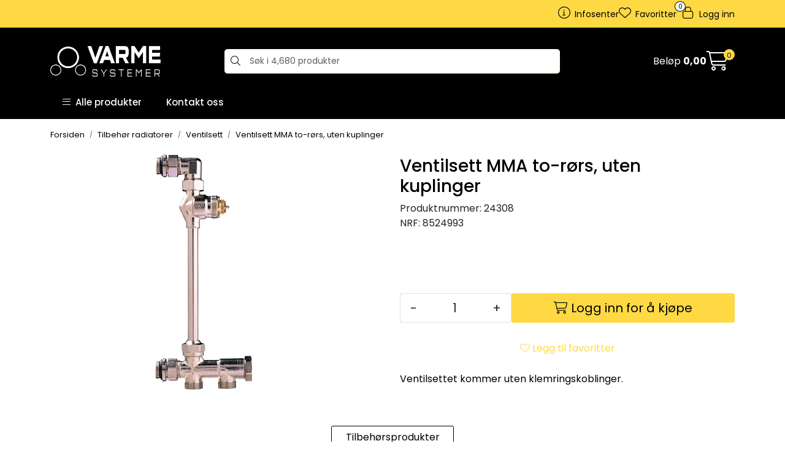

--- FILE ---
content_type: text/html; charset=UTF-8
request_url: https://www.varmesystemer.no/ventilsett-mma-to-rors-uten-kuplinger
body_size: 20265
content:
<!DOCTYPE html>
<html lang="nb" data-bs-theme="light">
<head>
             
<!-- START /modules/meta -->
<title>Ventilsett MMA to-rørs, uten kuplinger | Varmesystemer</title>
<meta name="generator" content="Gurusoft Ecommerce">
<meta name="viewport" content="width=device-width, initial-scale=1.0">
<meta http-equiv="content-type" content="text/html; charset=UTF-8">
<meta http-equiv="X-UA-Compatible" content="IE=edge">

<meta name="description" content="Ventilsettet kommer uten klemringskoblinger.">

<meta name="robots" content="index,follow">


<meta name="google" content="notranslate">

<meta property="og:site_name" content="| Varmesystemer">
<meta property="og:title" content="Ventilsett MMA to-rørs, uten kuplinger | Varmesystemer">
<meta property="og:type" content="product">
<meta property="og:description" content="Ventilsettet kommer uten klemringskoblinger.">
<meta property="og:image" content="https://res.cloudinary.com/varmesystemer/image/upload/d_standard_placeholder.png,f_auto,q_auto/p_24308_default_1">
<meta property="og:image:url" content="https://res.cloudinary.com/varmesystemer/image/upload/d_standard_placeholder.png,f_auto,q_auto/p_24308_default_1">
<meta property="og:image:secure_url" content="https://res.cloudinary.com/varmesystemer/image/upload/d_standard_placeholder.png,f_auto,q_auto/p_24308_default_1">

<!-- END /modules/meta -->

             
<!-- START /modules/includes-head -->

         
<!-- START /modules/components/favicon -->

<link rel="icon" type="image/png" href="https://res.cloudinary.com/varmesystemer/image/upload/c_limit,d_standard_placeholder.png,f_auto,h_64,q_auto,w_64/g_logo_favicon_1.png">
<link rel="apple-touch-icon" href="https://res.cloudinary.com/varmesystemer/image/upload/c_limit,d_standard_placeholder.png,f_auto,h_180,q_auto,w_180/g_logo_favicon_1.png">

<!-- END /modules/components/favicon -->



                        <script>window.dataLayer=window.dataLayer||[];dataLayer.push({"ecomm_prodid":"24308","ecomm_pagetype":"product"});</script>
        
        <script>(function(w,d,s,l,i){w[l]=w[l]||[];w[l].push({'gtm.start':new Date().getTime(),event:'gtm.js'});var f=d.getElementsByTagName(s)[0],j=d.createElement(s),dl=l!='dataLayer'?'&l='+l:'';j.async=true;j.src='//www.googletagmanager.com/gtm.js?id='+i+dl;f.parentNode.insertBefore(j,f);})(window,document,'script','dataLayer','GTM-T3X9DTG');</script>
    
    
<link href="/themes/stylesheet/fontawesome/css/A.fontawesome.min.css,qv=202501221336.pagespeed.cf.D8UCoWnw13.css" rel="stylesheet preload" as="style">
<link href="/themes/stylesheet/fontawesome/css/A.solid.min.css,qv=202501221336.pagespeed.cf.Cs5V7vkY69.css" rel="stylesheet preload" as="style">
<link href="/themes/stylesheet/fontawesome/css/A.light.min.css,qv=202501221336.pagespeed.cf.fTn3z4osB6.css" rel="stylesheet preload" as="style">
<link href="/themes/stylesheet/fontawesome/css/A.brands.min.css,qv=202501221336.pagespeed.cf.DwH4JASgjD.css" rel="stylesheet preload" as="style">
<link href="/themes/stylesheet/fontawesome/css/A.v5-font-face.min.css,qv=202501221336.pagespeed.cf.s8d3FpsWGt.css" rel="stylesheet preload" as="style">
<link href="/themes/stylesheet/A.owlCarousel,,_owl.carousel.min.css,,qv==202501221336+stylesheet.css+fancybox,,_jquery.fancybox.min.css,Mcc.djvVuaSlc7.css.pagespeed.cf.2NzEuOS0F5.css" rel="stylesheet"/>



                        



<!-- END /includes/stylesheet/product.vm -->
             <script src="https://www.edialog24.no/chatvindu4/varmesystemer/chat.js"></script>
    </head>
<body><noscript><meta HTTP-EQUIV="refresh" content="0;url='https://www.varmesystemer.no/ventilsett-mma-to-rors-uten-kuplinger?PageSpeed=noscript'" /><style><!--table,div,span,font,p{display:none} --></style><div style="display:block">Please click <a href="https://www.varmesystemer.no/ventilsett-mma-to-rors-uten-kuplinger?PageSpeed=noscript">here</a> if you are not redirected within a few seconds.</div></noscript>
             
<!-- START /modules/components/skip-to-main-content -->

<a id="skip-main" class="btn btn-primary visually-hidden-focusable" href="#columns">Skip to main content</a>

<!-- END /modules/components/skip-to-main-content -->

                 <noscript><iframe src="https://www.googletagmanager.com/ns.html?id=GTM-T3X9DTG" height="0" width="0" style="display:none;visibility:hidden"></iframe></noscript>

    <main id="page">

        <!--[if lt IE 7]>
        <p class="chromeframe">You are using an <strong>outdated</strong> browser. Please <a href="http://browsehappy.com/">upgrade your browser</a> or <a href="http://www.google.com/chromeframe/?redirect=true">activate Google Chrome Frame</a> to improve your experience.</p>
        <![endif]-->

                             
<!-- START /modules/components/header-sales -->


<!-- END /modules/components/header-sales -->
        
                 
<!-- START /modules/components/scroll-to-top -->

<div class="scrollToTop">
    <div id="back-text">
        <span>Til toppen</span>
    </div>

    <i class="fa-light fa-angle-up" aria-hidden="true"></i>
</div>

<!-- END /modules/components/scroll-to-top -->
                 
<!-- START /modules/components/top-menu-admin -->

<div data-ajax_target="top-admin-menu" data-entity-type="product" data-entity-id="11403" data-edit=""></div>

<!-- END /modules/components/top-menu-admin -->
                 
<!-- START /modules/components/announcement-bar -->


<!-- END /modules/components/announcement-bar -->
                 
<!-- START /modules/components/top-menu -->

<div class="d-none d-lg-block top-menu-row">
    <div class="container">
        <div class="row align-items-center">
            <div class="col-7 col-xl-6">
                <div class="top-menu-row__link-menu">
                             
<!-- START /modules/components/top-links -->


<!-- END /modules/components/top-links -->
                </div>
            </div>

            <div class="col-5 col-xl-6">
                <div class="top-menu-row__icon-menu">
                             
<!-- START /modules/components/locale-button-desktop -->


<!-- END /modules/components/locale-button-desktop -->
                             
<!-- START /modules/components/info-button-desktop -->

    <div class="info-button-desktop">
                <a href="infosenter">
            <i class="fa-light fa-circle-info" aria-hidden="true"></i>
            <span class="d-none d-xl-inline-block">Infosenter</span>
        </a>
    </div>

<!-- END /modules/components/info-button-desktop -->
                             
<!-- START /modules/components/favorite-button-desktop -->

    <div class="favorite-button-desktop">
        <span class="favorite-quantity" data-ajax_target="favorites-size">
                    </span>

        <a href="favorites" class="favorite-userbutton">
            <i class="fa-light fa-heart" aria-hidden="true"></i>
            <span class="d-none d-xl-inline-block">Favoritter</span>
        </a>
    </div>

<!-- END /modules/components/favorite-button-desktop -->
                             
<!-- START /modules/components/user-button-desktop -->

<div class="user-button-desktop">
			<a href="login">
			<i class="fa-light fa-lock" aria-hidden="true"></i>
			<span class="d-none d-xl-inline-block">Logg inn</span>
		</a>
	</div>

<!-- END /modules/components/user-button-desktop -->
                </div>
            </div>
        </div>
    </div>
</div>

<!-- END /modules/components/user-button-desktop -->

                 
<!-- START /modules/header -->

<header id="header" class="sticky-top">
    <div id="sticky-desktop" class="d-none d-lg-block">
                 
<!-- START /modules/components/header-desktop -->

<div id="topbar">
    <div class="desktop d-none d-lg-block">
        <div class="container">
            <div class="row align-items-center">
                <div class="col-lg-4 col-xl-3">                              
<!-- START /modules/components/header-desktop-logo -->

<div id="logo-theme">
    <a class="d-flex" href="/"><img src="https://res.cloudinary.com/varmesystemer/image/upload/d_standard_placeholder.png,f_auto,q_auto/g_logo_default_1" class="img-fluid" alt="| Varmesystemer" height="55" itemprop="logo"></a>
</div>

<!-- END /modules/components/header-desktop-logo -->
                </div>

                <div class="col-lg-5 col-xl-6">
                             
<!-- START /modules/components/header-desktop-search -->

<div class="search-bar" itemscope itemtype="http://schema.org/WebSite">
    <meta itemprop="url" content="https://www.varmesystemer.no">
    <form action="search" method="get" accept-charset="UTF-8" itemprop="potentialAction" itemscope itemtype="http://schema.org/SearchAction">
        <meta itemprop="target" content="https://www.varmesystemer.no/search?action=search&q={q}">
        <input type="hidden" name="action" value="search">

        <div class="input-group">
            <input type="text" name="q" placeholder="Søk i 4,680 produkter" class="suggest form-control" aria-label="Søk" required itemprop="query-input" autocomplete="off" data-action="incremental-search" data-content-target="incremental-search-desktop">
            <button class="btn button-search" type="submit" aria-label="Søk">
                <i class="fa-light fa-magnifying-glass" aria-hidden="true"></i>
                <i class="fa-light fa-spinner-third fa-spin" hidden aria-hidden="true"></i>
            </button>
        </div>
    </form>
    <div class="incremental-search-content desktop" data-content="incremental-search-desktop"></div>
</div>

<!-- END /modules/components/header-desktop-search -->
                 </div>

                <div class="col-lg-3 col-xl-3">
                    <div class="basket-button-desktop">
                                 
<!-- START /modules/components/basket-button-desktop -->

<div class="large-cart">
    <div class="large-cart__price">
        Beløp
        <span class="large-cart__price-amount" data-ajax_target="basket-amount"></span>
    </div>
    <div class="large-cart__icon">
        <div class="large-cart__amount" data-ajax_target="basket-size"></div>
        <a href="basket" title="Gå til handlevogn">
            <i class="fa-light fa-cart-shopping" aria-hidden="true"></i>
        </a>
    </div>
</div>

<!-- END /modules/components/basket-button-desktop -->
                     </div>
                </div>
            </div>
        </div>
    </div>
</div>

<nav id="desktop_menu" class="navbar navbar-expand-lg">
             
<!-- START /modules/components/category-menu-desktop -->




<div class="container">
	<div class="navbar-nav collapse navbar-collapse flex-wrap">
		<ul class="nav navbar-nav" id="topMenu">
			<li class="nav-item no-childeren dropdown">
				<button id="toggleContextualMenuHover" class="btn dropdown-toggle nav-link toggleContextualMenu"><i class="fa-light fa-bars"></i>&nbsp;&nbsp;Alle produkter</button>
			</li>

			         
<!-- START /modules/components/contextual-extra-category-menu -->




                                            
        
            <li class="nav-item no-childeren extra-category-menu" data-category_id="10311">
                <a class="dropdown-toggle nav-link" href="kontakt-oss">
                                            Kontakt oss
                                    </a>
            </li>
            
<!-- END /modules/components/contextual-extra-category-menu -->
		</ul>

		<div id="contextual-menu__level-wrapper" data-open-menu-event="hover" data-fill-menus-event="fill">
			<ul class="contextual-menu__level level-1">
				
					<li class="contextual-menu__cell ">
						<div class="contextual-menu__cell-sub">
							<a class="contextual-menu__href" href="tilbehor-radiatorer">
								
								<span class="contextual-menu__title">Tilbehør radiatorer</span>
							</a>

															<a class="contextual-menu__href-next" data-category-id="10000" data-category-level="1"><i class="fa-light fa-chevron-right"></i></a>
													</div>

													<ul class="contextual-menu__level level-2 parent-category-id_10000">
																
									<li class="contextual-menu__cell no-children">
										<div class="contextual-menu__cell-sub">
											<a class="contextual-menu__href" href="innreguleringsventiler-1">
												<span class="contextual-menu__title">Innreguleringsventiler</span>
											</a>

																					</div>

																			</li>
								
									<li class="contextual-menu__cell no-children">
										<div class="contextual-menu__cell-sub">
											<a class="contextual-menu__href" href="messing-2">
												<span class="contextual-menu__title">Messing</span>
											</a>

																					</div>

																			</li>
								
									<li class="contextual-menu__cell no-children">
										<div class="contextual-menu__cell-sub">
											<a class="contextual-menu__href" href="kuleventiler-1">
												<span class="contextual-menu__title">Kuleventiler</span>
											</a>

																					</div>

																			</li>
								
									<li class="contextual-menu__cell ">
										<div class="contextual-menu__cell-sub">
											<a class="contextual-menu__href" href="turventil">
												<span class="contextual-menu__title">Turventil</span>
											</a>

																							<a class="contextual-menu__href-next" data-category-id="10033" data-category-level="2"><i class="fa-light fa-chevron-right"></i></a>
																					</div>

																					<ul class="contextual-menu__level level-3 parent-category-id_10033">
																								
													<li class="contextual-menu__cell no-children">
														<div class="contextual-menu__cell-sub">
															<a class="contextual-menu__href" href="vinkeltopp">
																<span class="contextual-menu__title">Turventil vinkeltopp</span>
															</a>

																													</div>

																											</li>
												
													<li class="contextual-menu__cell no-children">
														<div class="contextual-menu__cell-sub">
															<a class="contextual-menu__href" href="rett">
																<span class="contextual-menu__title">Turventil rett</span>
															</a>

																													</div>

																											</li>
												
													<li class="contextual-menu__cell no-children">
														<div class="contextual-menu__cell-sub">
															<a class="contextual-menu__href" href="omvendt-vinkel">
																<span class="contextual-menu__title">Turventil omvendt vinkel</span>
															</a>

																													</div>

																											</li>
												
													<li class="contextual-menu__cell no-children">
														<div class="contextual-menu__cell-sub">
															<a class="contextual-menu__href" href="omvendt-vannretning">
																<span class="contextual-menu__title">Omvendt vannretning</span>
															</a>

																													</div>

																											</li>
												
													<li class="contextual-menu__cell no-children">
														<div class="contextual-menu__cell-sub">
															<a class="contextual-menu__href" href="sideventilhus">
																<span class="contextual-menu__title">Sideventilhus</span>
															</a>

																													</div>

																											</li>
																							</ul>
																			</li>
								
									<li class="contextual-menu__cell no-children">
										<div class="contextual-menu__cell-sub">
											<a class="contextual-menu__href" href="ventilsett">
												<span class="contextual-menu__title">Ventilsett</span>
											</a>

																					</div>

																			</li>
								
									<li class="contextual-menu__cell ">
										<div class="contextual-menu__cell-sub">
											<a class="contextual-menu__href" href="termostathoder">
												<span class="contextual-menu__title">Termostathoder</span>
											</a>

																							<a class="contextual-menu__href-next" data-category-id="10043" data-category-level="2"><i class="fa-light fa-chevron-right"></i></a>
																					</div>

																					<ul class="contextual-menu__level level-3 parent-category-id_10043">
																								
													<li class="contextual-menu__cell no-children">
														<div class="contextual-menu__cell-sub">
															<a class="contextual-menu__href" href="imi-ta-heimeier">
																<span class="contextual-menu__title">IMI/TA/Heimeier</span>
															</a>

																													</div>

																											</li>
												
													<li class="contextual-menu__cell no-children">
														<div class="contextual-menu__cell-sub">
															<a class="contextual-menu__href" href="danfoss">
																<span class="contextual-menu__title">Danfoss</span>
															</a>

																													</div>

																											</li>
												
													<li class="contextual-menu__cell no-children">
														<div class="contextual-menu__cell-sub">
															<a class="contextual-menu__href" href="mma">
																<span class="contextual-menu__title">MMA</span>
															</a>

																													</div>

																											</li>
												
													<li class="contextual-menu__cell no-children">
														<div class="contextual-menu__cell-sub">
															<a class="contextual-menu__href" href="div-produsenter">
																<span class="contextual-menu__title">DIV produsenter</span>
															</a>

																													</div>

																											</li>
												
													<li class="contextual-menu__cell no-children">
														<div class="contextual-menu__cell-sub">
															<a class="contextual-menu__href" href="tradlose-termostater">
																<span class="contextual-menu__title">Trådløse termostater</span>
															</a>

																													</div>

																											</li>
												
													<li class="contextual-menu__cell no-children">
														<div class="contextual-menu__cell-sub">
															<a class="contextual-menu__href" href="termostater-med-foler">
																<span class="contextual-menu__title">Termostater med føler</span>
															</a>

																													</div>

																											</li>
												
													<li class="contextual-menu__cell no-children">
														<div class="contextual-menu__cell-sub">
															<a class="contextual-menu__href" href="termostater-med-fjerninnstilling">
																<span class="contextual-menu__title">Termostater med fjerninnstilling</span>
															</a>

																													</div>

																											</li>
												
													<li class="contextual-menu__cell no-children">
														<div class="contextual-menu__cell-sub">
															<a class="contextual-menu__href" href="termostater-med-dykkfoler">
																<span class="contextual-menu__title">Termostater med dykkføler</span>
															</a>

																													</div>

																											</li>
												
													<li class="contextual-menu__cell no-children">
														<div class="contextual-menu__cell-sub">
															<a class="contextual-menu__href" href="harverksikre-termostater">
																<span class="contextual-menu__title">Hærverksikre termostater </span>
															</a>

																													</div>

																											</li>
												
													<li class="contextual-menu__cell no-children">
														<div class="contextual-menu__cell-sub">
															<a class="contextual-menu__href" href="handratt">
																<span class="contextual-menu__title">Håndratt</span>
															</a>

																													</div>

																											</li>
																							</ul>
																			</li>
								
									<li class="contextual-menu__cell no-children">
										<div class="contextual-menu__cell-sub">
											<a class="contextual-menu__href" href="h-ventiler">
												<span class="contextual-menu__title">H-Ventiler</span>
											</a>

																					</div>

																			</li>
								
									<li class="contextual-menu__cell ">
										<div class="contextual-menu__cell-sub">
											<a class="contextual-menu__href" href="returventiler">
												<span class="contextual-menu__title">Returventiler</span>
											</a>

																							<a class="contextual-menu__href-next" data-category-id="10077" data-category-level="2"><i class="fa-light fa-chevron-right"></i></a>
																					</div>

																					<ul class="contextual-menu__level level-3 parent-category-id_10077">
																								
													<li class="contextual-menu__cell no-children">
														<div class="contextual-menu__cell-sub">
															<a class="contextual-menu__href" href="rett-2">
																<span class="contextual-menu__title">Rett</span>
															</a>

																													</div>

																											</li>
												
													<li class="contextual-menu__cell no-children">
														<div class="contextual-menu__cell-sub">
															<a class="contextual-menu__href" href="vinkel-2">
																<span class="contextual-menu__title">Returventil vinkel</span>
															</a>

																													</div>

																											</li>
																							</ul>
																			</li>
								
									<li class="contextual-menu__cell no-children">
										<div class="contextual-menu__cell-sub">
											<a class="contextual-menu__href" href="senterventil">
												<span class="contextual-menu__title">Senterventil</span>
											</a>

																					</div>

																			</li>
								
									<li class="contextual-menu__cell no-children">
										<div class="contextual-menu__cell-sub">
											<a class="contextual-menu__href" href="nostalgi">
												<span class="contextual-menu__title">Nostalgi</span>
											</a>

																					</div>

																			</li>
								
									<li class="contextual-menu__cell no-children">
										<div class="contextual-menu__cell-sub">
											<a class="contextual-menu__href" href="ett-rors">
												<span class="contextual-menu__title">Ett rørs</span>
											</a>

																					</div>

																			</li>
								
									<li class="contextual-menu__cell no-children">
										<div class="contextual-menu__cell-sub">
											<a class="contextual-menu__href" href="luftenipler">
												<span class="contextual-menu__title">Luftenipler</span>
											</a>

																					</div>

																			</li>
								
									<li class="contextual-menu__cell no-children">
										<div class="contextual-menu__cell-sub">
											<a class="contextual-menu__href" href="plugger-1">
												<span class="contextual-menu__title">Plugger</span>
											</a>

																					</div>

																			</li>
								
									<li class="contextual-menu__cell no-children">
										<div class="contextual-menu__cell-sub">
											<a class="contextual-menu__href" href="reduksjon">
												<span class="contextual-menu__title">Reduksjon</span>
											</a>

																					</div>

																			</li>
								
									<li class="contextual-menu__cell no-children">
										<div class="contextual-menu__cell-sub">
											<a class="contextual-menu__href" href="bend-albue">
												<span class="contextual-menu__title">Bend/Albue</span>
											</a>

																					</div>

																			</li>
								
									<li class="contextual-menu__cell ">
										<div class="contextual-menu__cell-sub">
											<a class="contextual-menu__href" href="adaptere-1">
												<span class="contextual-menu__title">Adaptere</span>
											</a>

																							<a class="contextual-menu__href-next" data-category-id="10094" data-category-level="2"><i class="fa-light fa-chevron-right"></i></a>
																					</div>

																					<ul class="contextual-menu__level level-3 parent-category-id_10094">
																								
													<li class="contextual-menu__cell no-children">
														<div class="contextual-menu__cell-sub">
															<a class="contextual-menu__href" href="adapter-termostat">
																<span class="contextual-menu__title">Adapter termostat</span>
															</a>

																													</div>

																											</li>
												
													<li class="contextual-menu__cell no-children">
														<div class="contextual-menu__cell-sub">
															<a class="contextual-menu__href" href="adapter-aktuator">
																<span class="contextual-menu__title">Adapter aktuator</span>
															</a>

																													</div>

																											</li>
																							</ul>
																			</li>
								
									<li class="contextual-menu__cell no-children">
										<div class="contextual-menu__cell-sub">
											<a class="contextual-menu__href" href="avstandsstykker">
												<span class="contextual-menu__title">Avstandsstykker</span>
											</a>

																					</div>

																			</li>
								
									<li class="contextual-menu__cell no-children">
										<div class="contextual-menu__cell-sub">
											<a class="contextual-menu__href" href="eksenter">
												<span class="contextual-menu__title">Eksenter</span>
											</a>

																					</div>

																			</li>
								
									<li class="contextual-menu__cell no-children">
										<div class="contextual-menu__cell-sub">
											<a class="contextual-menu__href" href="skjotestykker">
												<span class="contextual-menu__title">Skjøtestykker</span>
											</a>

																					</div>

																			</li>
								
									<li class="contextual-menu__cell no-children">
										<div class="contextual-menu__cell-sub">
											<a class="contextual-menu__href" href="overgang">
												<span class="contextual-menu__title">Overgang</span>
											</a>

																					</div>

																			</li>
								
									<li class="contextual-menu__cell no-children">
										<div class="contextual-menu__cell-sub">
											<a class="contextual-menu__href" href="ben">
												<span class="contextual-menu__title">Ben</span>
											</a>

																					</div>

																			</li>
								
									<li class="contextual-menu__cell no-children">
										<div class="contextual-menu__cell-sub">
											<a class="contextual-menu__href" href="flexislanger">
												<span class="contextual-menu__title">Flexislanger</span>
											</a>

																					</div>

																			</li>
								
									<li class="contextual-menu__cell no-children">
										<div class="contextual-menu__cell-sub">
											<a class="contextual-menu__href" href="fordelere">
												<span class="contextual-menu__title">Fordelere</span>
											</a>

																					</div>

																			</li>
								
									<li class="contextual-menu__cell no-children">
										<div class="contextual-menu__cell-sub">
											<a class="contextual-menu__href" href="dekkskiver-og-splittror">
												<span class="contextual-menu__title">Dekkskiver og splittrør</span>
											</a>

																					</div>

																			</li>
								
									<li class="contextual-menu__cell no-children">
										<div class="contextual-menu__cell-sub">
											<a class="contextual-menu__href" href="3-veis-blandeventiler-radiatorer">
												<span class="contextual-menu__title">3-veis blandeventiler, radiatorer</span>
											</a>

																					</div>

																			</li>
															</ul>
											</li>
				
					<li class="contextual-menu__cell ">
						<div class="contextual-menu__cell-sub">
							<a class="contextual-menu__href" href="gulvvarme-og-gatevarme">
								
								<span class="contextual-menu__title">Gulvvarme og gatevarme</span>
							</a>

															<a class="contextual-menu__href-next" data-category-id="10001" data-category-level="1"><i class="fa-light fa-chevron-right"></i></a>
													</div>

													<ul class="contextual-menu__level level-2 parent-category-id_10001">
																
									<li class="contextual-menu__cell ">
										<div class="contextual-menu__cell-sub">
											<a class="contextual-menu__href" href="styring">
												<span class="contextual-menu__title">Styring</span>
											</a>

																							<a class="contextual-menu__href-next" data-category-id="10017" data-category-level="2"><i class="fa-light fa-chevron-right"></i></a>
																					</div>

																					<ul class="contextual-menu__level level-3 parent-category-id_10017">
																								
													<li class="contextual-menu__cell ">
														<div class="contextual-menu__cell-sub">
															<a class="contextual-menu__href" href="gulvvarme--tradlost">
																<span class="contextual-menu__title">Gulvvarme - trådløst</span>
															</a>

																													</div>

																											</li>
												
													<li class="contextual-menu__cell no-children">
														<div class="contextual-menu__cell-sub">
															<a class="contextual-menu__href" href="gulvvarme--kablet">
																<span class="contextual-menu__title">Gulvvarme - kablet</span>
															</a>

																													</div>

																											</li>
												
													<li class="contextual-menu__cell no-children">
														<div class="contextual-menu__cell-sub">
															<a class="contextual-menu__href" href="rtl-1">
																<span class="contextual-menu__title">RTL</span>
															</a>

																													</div>

																											</li>
												
													<li class="contextual-menu__cell no-children">
														<div class="contextual-menu__cell-sub">
															<a class="contextual-menu__href" href="snosmelt">
																<span class="contextual-menu__title">Snøsmelt</span>
															</a>

																													</div>

																											</li>
												
													<li class="contextual-menu__cell no-children">
														<div class="contextual-menu__cell-sub">
															<a class="contextual-menu__href" href="aktuatorer">
																<span class="contextual-menu__title">Aktuatorer</span>
															</a>

																													</div>

																											</li>
												
													<li class="contextual-menu__cell no-children">
														<div class="contextual-menu__cell-sub">
															<a class="contextual-menu__href" href="adapterringer">
																<span class="contextual-menu__title">Adapterringer</span>
															</a>

																													</div>

																											</li>
																							</ul>
																			</li>
								
									<li class="contextual-menu__cell ">
										<div class="contextual-menu__cell-sub">
											<a class="contextual-menu__href" href="klemringskoblinger">
												<span class="contextual-menu__title">Klemringskoblinger</span>
											</a>

																							<a class="contextual-menu__href-next" data-category-id="10019" data-category-level="2"><i class="fa-light fa-chevron-right"></i></a>
																					</div>

																					<ul class="contextual-menu__level level-3 parent-category-id_10019">
																								
													<li class="contextual-menu__cell no-children">
														<div class="contextual-menu__cell-sub">
															<a class="contextual-menu__href" href="stal-og-kobber">
																<span class="contextual-menu__title">Stål og kobber</span>
															</a>

																													</div>

																											</li>
												
													<li class="contextual-menu__cell no-children">
														<div class="contextual-menu__cell-sub">
															<a class="contextual-menu__href" href="alu-pex-og-pex">
																<span class="contextual-menu__title">ALU-Pex og PEX </span>
															</a>

																													</div>

																											</li>
												
													<li class="contextual-menu__cell no-children">
														<div class="contextual-menu__cell-sub">
															<a class="contextual-menu__href" href="pex">
																<span class="contextual-menu__title">PEX</span>
															</a>

																													</div>

																											</li>
																							</ul>
																			</li>
								
									<li class="contextual-menu__cell no-children">
										<div class="contextual-menu__cell-sub">
											<a class="contextual-menu__href" href="kuleventiler">
												<span class="contextual-menu__title">Kuleventiler</span>
											</a>

																					</div>

																			</li>
								
									<li class="contextual-menu__cell ">
										<div class="contextual-menu__cell-sub">
											<a class="contextual-menu__href" href="skap">
												<span class="contextual-menu__title">Skap</span>
											</a>

																							<a class="contextual-menu__href-next" data-category-id="10022" data-category-level="2"><i class="fa-light fa-chevron-right"></i></a>
																					</div>

																					<ul class="contextual-menu__level level-3 parent-category-id_10022">
																								
													<li class="contextual-menu__cell ">
														<div class="contextual-menu__cell-sub">
															<a class="contextual-menu__href" href="sprutsikre-skap">
																<span class="contextual-menu__title">Sprutsikre skap</span>
															</a>

																													</div>

																											</li>
																							</ul>
																			</li>
								
									<li class="contextual-menu__cell no-children">
										<div class="contextual-menu__cell-sub">
											<a class="contextual-menu__href" href="div-gulvvarme">
												<span class="contextual-menu__title">DIV gulvvarme</span>
											</a>

																					</div>

																			</li>
								
									<li class="contextual-menu__cell no-children">
										<div class="contextual-menu__cell-sub">
											<a class="contextual-menu__href" href="messing-1">
												<span class="contextual-menu__title">Messing</span>
											</a>

																					</div>

																			</li>
								
									<li class="contextual-menu__cell no-children">
										<div class="contextual-menu__cell-sub">
											<a class="contextual-menu__href" href="plater">
												<span class="contextual-menu__title">Plater</span>
											</a>

																					</div>

																			</li>
								
									<li class="contextual-menu__cell no-children">
										<div class="contextual-menu__cell-sub">
											<a class="contextual-menu__href" href="kantband">
												<span class="contextual-menu__title">Kantbånd</span>
											</a>

																					</div>

																			</li>
								
									<li class="contextual-menu__cell no-children">
										<div class="contextual-menu__cell-sub">
											<a class="contextual-menu__href" href="innreguleringsventiler">
												<span class="contextual-menu__title">Innreguleringsventiler</span>
											</a>

																					</div>

																			</li>
								
									<li class="contextual-menu__cell no-children">
										<div class="contextual-menu__cell-sub">
											<a class="contextual-menu__href" href="fordeler">
												<span class="contextual-menu__title">Fordeler</span>
											</a>

																					</div>

																			</li>
								
									<li class="contextual-menu__cell no-children">
										<div class="contextual-menu__cell-sub">
											<a class="contextual-menu__href" href="shuntgruppe">
												<span class="contextual-menu__title">Shuntgruppe</span>
											</a>

																					</div>

																			</li>
								
									<li class="contextual-menu__cell no-children">
										<div class="contextual-menu__cell-sub">
											<a class="contextual-menu__href" href="ror">
												<span class="contextual-menu__title">Rør</span>
											</a>

																					</div>

																			</li>
								
									<li class="contextual-menu__cell ">
										<div class="contextual-menu__cell-sub">
											<a class="contextual-menu__href" href="kramper-feste">
												<span class="contextual-menu__title">Kramper/feste</span>
											</a>

																							<a class="contextual-menu__href-next" data-category-id="10293" data-category-level="2"><i class="fa-light fa-chevron-right"></i></a>
																					</div>

																					<ul class="contextual-menu__level level-3 parent-category-id_10293">
																								
													<li class="contextual-menu__cell no-children">
														<div class="contextual-menu__cell-sub">
															<a class="contextual-menu__href" href="tacker">
																<span class="contextual-menu__title">Tacker</span>
															</a>

																													</div>

																											</li>
												
													<li class="contextual-menu__cell no-children">
														<div class="contextual-menu__cell-sub">
															<a class="contextual-menu__href" href="kramper">
																<span class="contextual-menu__title">Kramper</span>
															</a>

																													</div>

																											</li>
												
													<li class="contextual-menu__cell no-children">
														<div class="contextual-menu__cell-sub">
															<a class="contextual-menu__href" href="klips">
																<span class="contextual-menu__title">Klips</span>
															</a>

																													</div>

																											</li>
												
													<li class="contextual-menu__cell no-children">
														<div class="contextual-menu__cell-sub">
															<a class="contextual-menu__href" href="strips">
																<span class="contextual-menu__title">Strips</span>
															</a>

																													</div>

																											</li>
												
													<li class="contextual-menu__cell no-children">
														<div class="contextual-menu__cell-sub">
															<a class="contextual-menu__href" href="festeskinne">
																<span class="contextual-menu__title">Festeskinne</span>
															</a>

																													</div>

																											</li>
																							</ul>
																			</li>
								
									<li class="contextual-menu__cell no-children">
										<div class="contextual-menu__cell-sub">
											<a class="contextual-menu__href" href="rtl">
												<span class="contextual-menu__title">RTL</span>
											</a>

																					</div>

																			</li>
								
									<li class="contextual-menu__cell no-children">
										<div class="contextual-menu__cell-sub">
											<a class="contextual-menu__href" href="adapterringer-1">
												<span class="contextual-menu__title">Adapterringer</span>
											</a>

																					</div>

																			</li>
								
									<li class="contextual-menu__cell no-children">
										<div class="contextual-menu__cell-sub">
											<a class="contextual-menu__href" href="3-veis-blandeventiler-gulvvarme">
												<span class="contextual-menu__title">3-veis blandeventiler, gulvvarme</span>
											</a>

																					</div>

																			</li>
								
									<li class="contextual-menu__cell no-children">
										<div class="contextual-menu__cell-sub">
											<a class="contextual-menu__href" href="tacker-1">
												<span class="contextual-menu__title">Tacker</span>
											</a>

																					</div>

																			</li>
															</ul>
											</li>
				
					<li class="contextual-menu__cell ">
						<div class="contextual-menu__cell-sub">
							<a class="contextual-menu__href" href="galv">
								
								<span class="contextual-menu__title">Galv pressdeler</span>
							</a>

															<a class="contextual-menu__href-next" data-category-id="10002" data-category-level="1"><i class="fa-light fa-chevron-right"></i></a>
													</div>

													<ul class="contextual-menu__level level-2 parent-category-id_10002">
																
									<li class="contextual-menu__cell no-children">
										<div class="contextual-menu__cell-sub">
											<a class="contextual-menu__href" href="galvror">
												<span class="contextual-menu__title">Galvrør</span>
											</a>

																					</div>

																			</li>
								
									<li class="contextual-menu__cell no-children">
										<div class="contextual-menu__cell-sub">
											<a class="contextual-menu__href" href="rems-verktoy">
												<span class="contextual-menu__title">Rems verktøy</span>
											</a>

																					</div>

																			</li>
															</ul>
											</li>
				
					<li class="contextual-menu__cell ">
						<div class="contextual-menu__cell-sub">
							<a class="contextual-menu__href" href="flexpress">
								
								<span class="contextual-menu__title">Flexpress</span>
							</a>

															<a class="contextual-menu__href-next" data-category-id="10003" data-category-level="1"><i class="fa-light fa-chevron-right"></i></a>
													</div>

													<ul class="contextual-menu__level level-2 parent-category-id_10003">
																
									<li class="contextual-menu__cell no-children">
										<div class="contextual-menu__cell-sub">
											<a class="contextual-menu__href" href="alupex-ror">
												<span class="contextual-menu__title">Alupex rør</span>
											</a>

																					</div>

																			</li>
								
									<li class="contextual-menu__cell no-children">
										<div class="contextual-menu__cell-sub">
											<a class="contextual-menu__href" href="rems-verktoy-1">
												<span class="contextual-menu__title">Rems verktøy</span>
											</a>

																					</div>

																			</li>
															</ul>
											</li>
				
					<li class="contextual-menu__cell ">
						<div class="contextual-menu__cell-sub">
							<a class="contextual-menu__href" href="klammer">
								
								<span class="contextual-menu__title">Klammer og festemateriell</span>
							</a>

															<a class="contextual-menu__href-next" data-category-id="10004" data-category-level="1"><i class="fa-light fa-chevron-right"></i></a>
													</div>

													<ul class="contextual-menu__level level-2 parent-category-id_10004">
																
									<li class="contextual-menu__cell no-children">
										<div class="contextual-menu__cell-sub">
											<a class="contextual-menu__href" href="faluplast-klammer">
												<span class="contextual-menu__title">Faluplast klammer</span>
											</a>

																					</div>

																			</li>
								
									<li class="contextual-menu__cell no-children">
										<div class="contextual-menu__cell-sub">
											<a class="contextual-menu__href" href="rofix-klammer-og-festemateriell">
												<span class="contextual-menu__title">Klammer og festemateriell</span>
											</a>

																					</div>

																			</li>
								
									<li class="contextual-menu__cell no-children">
										<div class="contextual-menu__cell-sub">
											<a class="contextual-menu__href" href="walraven">
												<span class="contextual-menu__title">Walraven skinnesystem</span>
											</a>

																					</div>

																			</li>
															</ul>
											</li>
				
					<li class="contextual-menu__cell no-children">
						<div class="contextual-menu__cell-sub">
							<a class="contextual-menu__href" href="anbo-2">
								
								<span class="contextual-menu__title">ANBO</span>
							</a>

													</div>

											</li>
				
					<li class="contextual-menu__cell no-children">
						<div class="contextual-menu__cell-sub">
							<a class="contextual-menu__href" href="messing">
								
								<span class="contextual-menu__title">Messing</span>
							</a>

													</div>

											</li>
				
					<li class="contextual-menu__cell ">
						<div class="contextual-menu__cell-sub">
							<a class="contextual-menu__href" href="klemringskoblinger-1">
								
								<span class="contextual-menu__title">Klemringskoblinger</span>
							</a>

															<a class="contextual-menu__href-next" data-category-id="10080" data-category-level="1"><i class="fa-light fa-chevron-right"></i></a>
													</div>

													<ul class="contextual-menu__level level-2 parent-category-id_10080">
																
									<li class="contextual-menu__cell no-children">
										<div class="contextual-menu__cell-sub">
											<a class="contextual-menu__href" href="stal-og-kobber">
												<span class="contextual-menu__title">Stål og kobber</span>
											</a>

																					</div>

																			</li>
								
									<li class="contextual-menu__cell no-children">
										<div class="contextual-menu__cell-sub">
											<a class="contextual-menu__href" href="alu-pex-og-pex">
												<span class="contextual-menu__title">ALU-Pex og PEX </span>
											</a>

																					</div>

																			</li>
								
									<li class="contextual-menu__cell no-children">
										<div class="contextual-menu__cell-sub">
											<a class="contextual-menu__href" href="pex">
												<span class="contextual-menu__title">PEX</span>
											</a>

																					</div>

																			</li>
															</ul>
											</li>
				
					<li class="contextual-menu__cell ">
						<div class="contextual-menu__cell-sub">
							<a class="contextual-menu__href" href="fpl">
								
								<span class="contextual-menu__title">FPL</span>
							</a>

															<a class="contextual-menu__href-next" data-category-id="10114" data-category-level="1"><i class="fa-light fa-chevron-right"></i></a>
													</div>

													<ul class="contextual-menu__level level-2 parent-category-id_10114">
																
									<li class="contextual-menu__cell no-children">
										<div class="contextual-menu__cell-sub">
											<a class="contextual-menu__href" href="stottehylser">
												<span class="contextual-menu__title">Støttehylser</span>
											</a>

																					</div>

																			</li>
															</ul>
											</li>
				
					<li class="contextual-menu__cell ">
						<div class="contextual-menu__cell-sub">
							<a class="contextual-menu__href" href="teknisk-rom">
								
								<span class="contextual-menu__title">Teknisk rom</span>
							</a>

															<a class="contextual-menu__href-next" data-category-id="10117" data-category-level="1"><i class="fa-light fa-chevron-right"></i></a>
													</div>

													<ul class="contextual-menu__level level-2 parent-category-id_10117">
																
									<li class="contextual-menu__cell ">
										<div class="contextual-menu__cell-sub">
											<a class="contextual-menu__href" href="ekspansjon">
												<span class="contextual-menu__title">Ekspansjon</span>
											</a>

																							<a class="contextual-menu__href-next" data-category-id="10118" data-category-level="2"><i class="fa-light fa-chevron-right"></i></a>
																					</div>

																					<ul class="contextual-menu__level level-3 parent-category-id_10118">
																								
													<li class="contextual-menu__cell ">
														<div class="contextual-menu__cell-sub">
															<a class="contextual-menu__href" href="forbruksvann">
																<span class="contextual-menu__title">Forbruksvann</span>
															</a>

																													</div>

																											</li>
												
													<li class="contextual-menu__cell no-children">
														<div class="contextual-menu__cell-sub">
															<a class="contextual-menu__href" href="varme">
																<span class="contextual-menu__title">Varme</span>
															</a>

																													</div>

																											</li>
												
													<li class="contextual-menu__cell no-children">
														<div class="contextual-menu__cell-sub">
															<a class="contextual-menu__href" href="mellomliggende-kar">
																<span class="contextual-menu__title">Mellomliggende kar</span>
															</a>

																													</div>

																											</li>
																							</ul>
																			</li>
								
									<li class="contextual-menu__cell ">
										<div class="contextual-menu__cell-sub">
											<a class="contextual-menu__href" href="vannkvalitet">
												<span class="contextual-menu__title">Vannkvalitet</span>
											</a>

																							<a class="contextual-menu__href-next" data-category-id="10121" data-category-level="2"><i class="fa-light fa-chevron-right"></i></a>
																					</div>

																					<ul class="contextual-menu__level level-3 parent-category-id_10121">
																								
													<li class="contextual-menu__cell no-children">
														<div class="contextual-menu__cell-sub">
															<a class="contextual-menu__href" href="forbruksvann-1">
																<span class="contextual-menu__title">Forbruksvann</span>
															</a>

																													</div>

																											</li>
												
													<li class="contextual-menu__cell no-children">
														<div class="contextual-menu__cell-sub">
															<a class="contextual-menu__href" href="varme-1">
																<span class="contextual-menu__title">Varme</span>
															</a>

																													</div>

																											</li>
																							</ul>
																			</li>
								
									<li class="contextual-menu__cell no-children">
										<div class="contextual-menu__cell-sub">
											<a class="contextual-menu__href" href="sikkerhetsventiler">
												<span class="contextual-menu__title">Sikkerhetsventiler</span>
											</a>

																					</div>

																			</li>
								
									<li class="contextual-menu__cell no-children">
										<div class="contextual-menu__cell-sub">
											<a class="contextual-menu__href" href="vakuumavgassing">
												<span class="contextual-menu__title">Vakuumavgassing</span>
											</a>

																					</div>

																			</li>
								
									<li class="contextual-menu__cell no-children">
										<div class="contextual-menu__cell-sub">
											<a class="contextual-menu__href" href="innregulering">
												<span class="contextual-menu__title">Innregulering</span>
											</a>

																					</div>

																			</li>
								
									<li class="contextual-menu__cell no-children">
										<div class="contextual-menu__cell-sub">
											<a class="contextual-menu__href" href="pafyllingsventiler">
												<span class="contextual-menu__title">Påfyllingsventiler</span>
											</a>

																					</div>

																			</li>
								
									<li class="contextual-menu__cell no-children">
										<div class="contextual-menu__cell-sub">
											<a class="contextual-menu__href" href="kuleventiler-avsinket">
												<span class="contextual-menu__title">Kuleventiler avsinket</span>
											</a>

																					</div>

																			</li>
								
									<li class="contextual-menu__cell no-children">
										<div class="contextual-menu__cell-sub">
											<a class="contextual-menu__href" href="kuleventiler-med-drenering">
												<span class="contextual-menu__title">Kuleventiler med drenering</span>
											</a>

																					</div>

																			</li>
								
									<li class="contextual-menu__cell no-children">
										<div class="contextual-menu__cell-sub">
											<a class="contextual-menu__href" href="tilbakeslagsventiler">
												<span class="contextual-menu__title">Tilbakeslagsventiler</span>
											</a>

																					</div>

																			</li>
								
									<li class="contextual-menu__cell no-children">
										<div class="contextual-menu__cell-sub">
											<a class="contextual-menu__href" href="reduksjonsventiler">
												<span class="contextual-menu__title">Reduksjonsventiler</span>
											</a>

																					</div>

																			</li>
								
									<li class="contextual-menu__cell no-children">
										<div class="contextual-menu__cell-sub">
											<a class="contextual-menu__href" href="pumper">
												<span class="contextual-menu__title">Pumper</span>
											</a>

																					</div>

																			</li>
								
									<li class="contextual-menu__cell no-children">
										<div class="contextual-menu__cell-sub">
											<a class="contextual-menu__href" href="flexislanger-1">
												<span class="contextual-menu__title">Flexislanger</span>
											</a>

																					</div>

																			</li>
								
									<li class="contextual-menu__cell no-children">
										<div class="contextual-menu__cell-sub">
											<a class="contextual-menu__href" href="vannmaler">
												<span class="contextual-menu__title">Vannmåler</span>
											</a>

																					</div>

																			</li>
								
									<li class="contextual-menu__cell no-children">
										<div class="contextual-menu__cell-sub">
											<a class="contextual-menu__href" href="manometer">
												<span class="contextual-menu__title">Manometer</span>
											</a>

																					</div>

																			</li>
								
									<li class="contextual-menu__cell no-children">
										<div class="contextual-menu__cell-sub">
											<a class="contextual-menu__href" href="sirkulasjonsventil">
												<span class="contextual-menu__title">Sirkulasjonsventil</span>
											</a>

																					</div>

																			</li>
								
									<li class="contextual-menu__cell no-children">
										<div class="contextual-menu__cell-sub">
											<a class="contextual-menu__href" href="luftepotter">
												<span class="contextual-menu__title">Luftepotter</span>
											</a>

																					</div>

																			</li>
								
									<li class="contextual-menu__cell no-children">
										<div class="contextual-menu__cell-sub">
											<a class="contextual-menu__href" href="sikret-stengeventil-dlv">
												<span class="contextual-menu__title">Sikret stengeventil DLV</span>
											</a>

																					</div>

																			</li>
								
									<li class="contextual-menu__cell no-children">
										<div class="contextual-menu__cell-sub">
											<a class="contextual-menu__href" href="microbobleutskiller">
												<span class="contextual-menu__title">Microbobleutskiller</span>
											</a>

																					</div>

																			</li>
								
									<li class="contextual-menu__cell no-children">
										<div class="contextual-menu__cell-sub">
											<a class="contextual-menu__href" href="trykknapp">
												<span class="contextual-menu__title">Trykknapp</span>
											</a>

																					</div>

																			</li>
								
									<li class="contextual-menu__cell no-children">
										<div class="contextual-menu__cell-sub">
											<a class="contextual-menu__href" href="fortrykk">
												<span class="contextual-menu__title">Fortrykk</span>
											</a>

																					</div>

																			</li>
								
									<li class="contextual-menu__cell no-children">
										<div class="contextual-menu__cell-sub">
											<a class="contextual-menu__href" href="blandeventil-tappevann-1">
												<span class="contextual-menu__title">Blandeventil tappevann</span>
											</a>

																					</div>

																			</li>
								
									<li class="contextual-menu__cell no-children">
										<div class="contextual-menu__cell-sub">
											<a class="contextual-menu__href" href="modulatorer">
												<span class="contextual-menu__title">Modulatorer</span>
											</a>

																					</div>

																			</li>
								
									<li class="contextual-menu__cell no-children">
										<div class="contextual-menu__cell-sub">
											<a class="contextual-menu__href" href="vannmalere-1">
												<span class="contextual-menu__title">Vannmålere</span>
											</a>

																					</div>

																			</li>
								
									<li class="contextual-menu__cell no-children">
										<div class="contextual-menu__cell-sub">
											<a class="contextual-menu__href" href="konsoler">
												<span class="contextual-menu__title">Konsoler</span>
											</a>

																					</div>

																			</li>
															</ul>
											</li>
				
					<li class="contextual-menu__cell ">
						<div class="contextual-menu__cell-sub">
							<a class="contextual-menu__href" href="radiatorer">
								
								<span class="contextual-menu__title">Radiatorer</span>
							</a>

															<a class="contextual-menu__href-next" data-category-id="10170" data-category-level="1"><i class="fa-light fa-chevron-right"></i></a>
													</div>

													<ul class="contextual-menu__level level-2 parent-category-id_10170">
																
									<li class="contextual-menu__cell ">
										<div class="contextual-menu__cell-sub">
											<a class="contextual-menu__href" href="sideforbinding">
												<span class="contextual-menu__title">Sideforbinding</span>
											</a>

																							<a class="contextual-menu__href-next" data-category-id="10171" data-category-level="2"><i class="fa-light fa-chevron-right"></i></a>
																					</div>

																					<ul class="contextual-menu__level level-3 parent-category-id_10171">
																								
													<li class="contextual-menu__cell ">
														<div class="contextual-menu__cell-sub">
															<a class="contextual-menu__href" href="20-cm-hoye-radiatorer">
																<span class="contextual-menu__title">20 cm høye radiatorer</span>
															</a>

																													</div>

																											</li>
												
													<li class="contextual-menu__cell ">
														<div class="contextual-menu__cell-sub">
															<a class="contextual-menu__href" href="30-cm-hoye-radiatorer">
																<span class="contextual-menu__title">30 cm høye radiatorer</span>
															</a>

																													</div>

																											</li>
												
													<li class="contextual-menu__cell ">
														<div class="contextual-menu__cell-sub">
															<a class="contextual-menu__href" href="40-cm-hoye-radiatorer">
																<span class="contextual-menu__title">40 cm høye radiatorer</span>
															</a>

																													</div>

																											</li>
												
													<li class="contextual-menu__cell ">
														<div class="contextual-menu__cell-sub">
															<a class="contextual-menu__href" href="50-cm-hoye-radiatorer">
																<span class="contextual-menu__title">50 cm høye radiatorer</span>
															</a>

																													</div>

																											</li>
												
													<li class="contextual-menu__cell ">
														<div class="contextual-menu__cell-sub">
															<a class="contextual-menu__href" href="60-cm-hoye-radiatorer">
																<span class="contextual-menu__title">60 cm høye radiatorer</span>
															</a>

																													</div>

																											</li>
												
													<li class="contextual-menu__cell ">
														<div class="contextual-menu__cell-sub">
															<a class="contextual-menu__href" href="70-cm-hoye-radiatorer">
																<span class="contextual-menu__title">70 cm høye radiatorer</span>
															</a>

																													</div>

																											</li>
												
													<li class="contextual-menu__cell ">
														<div class="contextual-menu__cell-sub">
															<a class="contextual-menu__href" href="90-cm-hoye-radiatorer">
																<span class="contextual-menu__title">90 cm høye radiatorer</span>
															</a>

																													</div>

																											</li>
																							</ul>
																			</li>
								
									<li class="contextual-menu__cell ">
										<div class="contextual-menu__cell-sub">
											<a class="contextual-menu__href" href="midtforbinding">
												<span class="contextual-menu__title">Midtforbinding</span>
											</a>

																							<a class="contextual-menu__href-next" data-category-id="10172" data-category-level="2"><i class="fa-light fa-chevron-right"></i></a>
																					</div>

																					<ul class="contextual-menu__level level-3 parent-category-id_10172">
																								
													<li class="contextual-menu__cell ">
														<div class="contextual-menu__cell-sub">
															<a class="contextual-menu__href" href="30-cm-hoye-radiatorer-1">
																<span class="contextual-menu__title">30 cm høye radiatorer</span>
															</a>

																													</div>

																											</li>
												
													<li class="contextual-menu__cell ">
														<div class="contextual-menu__cell-sub">
															<a class="contextual-menu__href" href="40-cm-hoye-radiatorer-1">
																<span class="contextual-menu__title">40 cm høye radiatorer</span>
															</a>

																													</div>

																											</li>
												
													<li class="contextual-menu__cell ">
														<div class="contextual-menu__cell-sub">
															<a class="contextual-menu__href" href="50-cm-hoye-radiatorer-1">
																<span class="contextual-menu__title">50 cm høye radiatorer</span>
															</a>

																													</div>

																											</li>
												
													<li class="contextual-menu__cell ">
														<div class="contextual-menu__cell-sub">
															<a class="contextual-menu__href" href="60-cm-hoye-radiatorer-1">
																<span class="contextual-menu__title">60 cm høye radiatorer</span>
															</a>

																													</div>

																											</li>
												
													<li class="contextual-menu__cell ">
														<div class="contextual-menu__cell-sub">
															<a class="contextual-menu__href" href="70-cm-hoye-radiatorer-1">
																<span class="contextual-menu__title">70 cm høye radiatorer</span>
															</a>

																													</div>

																											</li>
												
													<li class="contextual-menu__cell ">
														<div class="contextual-menu__cell-sub">
															<a class="contextual-menu__href" href="90-cm-hoye-radiatorer-1">
																<span class="contextual-menu__title">90 cm høye radiatorer</span>
															</a>

																													</div>

																											</li>
																							</ul>
																			</li>
								
									<li class="contextual-menu__cell ">
										<div class="contextual-menu__cell-sub">
											<a class="contextual-menu__href" href="vk-forbinding">
												<span class="contextual-menu__title">VK-forbinding</span>
											</a>

																							<a class="contextual-menu__href-next" data-category-id="10173" data-category-level="2"><i class="fa-light fa-chevron-right"></i></a>
																					</div>

																					<ul class="contextual-menu__level level-3 parent-category-id_10173">
																								
													<li class="contextual-menu__cell ">
														<div class="contextual-menu__cell-sub">
															<a class="contextual-menu__href" href="20-cm-hoye-radiatorer-1">
																<span class="contextual-menu__title">20 cm høye radiatorer</span>
															</a>

																													</div>

																											</li>
												
													<li class="contextual-menu__cell ">
														<div class="contextual-menu__cell-sub">
															<a class="contextual-menu__href" href="30-cm-hoye-radiatorer-2">
																<span class="contextual-menu__title">30 cm høye radiatorer</span>
															</a>

																													</div>

																											</li>
												
													<li class="contextual-menu__cell ">
														<div class="contextual-menu__cell-sub">
															<a class="contextual-menu__href" href="40-cm-hoye-radiatorer-2">
																<span class="contextual-menu__title">40 cm høye radiatorer</span>
															</a>

																													</div>

																											</li>
												
													<li class="contextual-menu__cell ">
														<div class="contextual-menu__cell-sub">
															<a class="contextual-menu__href" href="50-cm-hoye-radiatorer-2">
																<span class="contextual-menu__title">50 cm høye radiatorer</span>
															</a>

																													</div>

																											</li>
												
													<li class="contextual-menu__cell ">
														<div class="contextual-menu__cell-sub">
															<a class="contextual-menu__href" href="60-cm-hoye-radiatorer-2">
																<span class="contextual-menu__title">60 cm høye radiatorer</span>
															</a>

																													</div>

																											</li>
												
													<li class="contextual-menu__cell ">
														<div class="contextual-menu__cell-sub">
															<a class="contextual-menu__href" href="70-cm-hoye-radiatorer-2">
																<span class="contextual-menu__title">70 cm høye radiatorer</span>
															</a>

																													</div>

																											</li>
												
													<li class="contextual-menu__cell ">
														<div class="contextual-menu__cell-sub">
															<a class="contextual-menu__href" href="90-cm-hoye-radiatorer-2">
																<span class="contextual-menu__title">90 cm høye radiatorer</span>
															</a>

																													</div>

																											</li>
																							</ul>
																			</li>
															</ul>
											</li>
				
					<li class="contextual-menu__cell ">
						<div class="contextual-menu__cell-sub">
							<a class="contextual-menu__href" href="planfront-radiatorer">
								
								<span class="contextual-menu__title">Planfront radiatorer</span>
							</a>

															<a class="contextual-menu__href-next" data-category-id="10277" data-category-level="1"><i class="fa-light fa-chevron-right"></i></a>
													</div>

													<ul class="contextual-menu__level level-2 parent-category-id_10277">
																
									<li class="contextual-menu__cell ">
										<div class="contextual-menu__cell-sub">
											<a class="contextual-menu__href" href="planfront-radiatorer-1">
												<span class="contextual-menu__title">Planfront radiatorer, en side</span>
											</a>

																							<a class="contextual-menu__href-next" data-category-id="10377" data-category-level="2"><i class="fa-light fa-chevron-right"></i></a>
																					</div>

																					<ul class="contextual-menu__level level-3 parent-category-id_10377">
																								
													<li class="contextual-menu__cell no-children">
														<div class="contextual-menu__cell-sub">
															<a class="contextual-menu__href" href="20-cm-hoye-planfront-radiatorer">
																<span class="contextual-menu__title">20 cm høye planfront radiatorer</span>
															</a>

																													</div>

																											</li>
												
													<li class="contextual-menu__cell ">
														<div class="contextual-menu__cell-sub">
															<a class="contextual-menu__href" href="30-cm-hoye-planfront-radiatorer">
																<span class="contextual-menu__title">30 cm høye planfront radiatorer</span>
															</a>

																													</div>

																											</li>
												
													<li class="contextual-menu__cell no-children">
														<div class="contextual-menu__cell-sub">
															<a class="contextual-menu__href" href="40-cm-hoye-planfront-radiatorer">
																<span class="contextual-menu__title">40 cm høye planfront radiatorer</span>
															</a>

																													</div>

																											</li>
												
													<li class="contextual-menu__cell no-children">
														<div class="contextual-menu__cell-sub">
															<a class="contextual-menu__href" href="50-cm-hoye-planfront-radiatorer">
																<span class="contextual-menu__title">50 cm høye planfront radiatorer</span>
															</a>

																													</div>

																											</li>
												
													<li class="contextual-menu__cell no-children">
														<div class="contextual-menu__cell-sub">
															<a class="contextual-menu__href" href="60-cm-hoye-planfront-radiatorer">
																<span class="contextual-menu__title">60 cm høye planfront radiatorer</span>
															</a>

																													</div>

																											</li>
												
													<li class="contextual-menu__cell no-children">
														<div class="contextual-menu__cell-sub">
															<a class="contextual-menu__href" href="70-cm-hoye-planfront-radiatorer">
																<span class="contextual-menu__title">70 cm høye planfront radiatorer</span>
															</a>

																													</div>

																											</li>
												
													<li class="contextual-menu__cell no-children">
														<div class="contextual-menu__cell-sub">
															<a class="contextual-menu__href" href="90-cm-hoye-planfront-radiatorer">
																<span class="contextual-menu__title">90 cm høye planfront radiatorer</span>
															</a>

																													</div>

																											</li>
																							</ul>
																			</li>
								
									<li class="contextual-menu__cell no-children">
										<div class="contextual-menu__cell-sub">
											<a class="contextual-menu__href" href="tosidig-planfront-radiatorer">
												<span class="contextual-menu__title">Tosidig planfront radiatorer</span>
											</a>

																					</div>

																			</li>
															</ul>
											</li>
				
					<li class="contextual-menu__cell no-children">
						<div class="contextual-menu__cell-sub">
							<a class="contextual-menu__href" href="ror-1">
								
								<span class="contextual-menu__title">Rør</span>
							</a>

													</div>

											</li>
				
					<li class="contextual-menu__cell no-children">
						<div class="contextual-menu__cell-sub">
							<a class="contextual-menu__href" href="watersafe">
								
								<span class="contextual-menu__title">Watersafe</span>
							</a>

													</div>

											</li>
				
					<li class="contextual-menu__cell no-children">
						<div class="contextual-menu__cell-sub">
							<a class="contextual-menu__href" href="elektrokjeler">
								
								<span class="contextual-menu__title">Elektrokjeler</span>
							</a>

													</div>

											</li>
				
					<li class="contextual-menu__cell ">
						<div class="contextual-menu__cell-sub">
							<a class="contextual-menu__href" href="utleieverktoy">
								
								<span class="contextual-menu__title">Utleieverktøy</span>
							</a>

															<a class="contextual-menu__href-next" data-category-id="10319" data-category-level="1"><i class="fa-light fa-chevron-right"></i></a>
													</div>

													<ul class="contextual-menu__level level-2 parent-category-id_10319">
																
									<li class="contextual-menu__cell no-children">
										<div class="contextual-menu__cell-sub">
											<a class="contextual-menu__href" href="ta-scope">
												<span class="contextual-menu__title">TA-SCOPE</span>
											</a>

																					</div>

																			</li>
								
									<li class="contextual-menu__cell no-children">
										<div class="contextual-menu__cell-sub">
											<a class="contextual-menu__href" href="pressmaskin">
												<span class="contextual-menu__title">Pressmaskin</span>
											</a>

																					</div>

																			</li>
								
									<li class="contextual-menu__cell no-children">
										<div class="contextual-menu__cell-sub">
											<a class="contextual-menu__href" href="pressbakker">
												<span class="contextual-menu__title">Pressbakker</span>
											</a>

																					</div>

																			</li>
								
									<li class="contextual-menu__cell no-children">
										<div class="contextual-menu__cell-sub">
											<a class="contextual-menu__href" href="solar-push">
												<span class="contextual-menu__title">Solar Push</span>
											</a>

																					</div>

																			</li>
								
									<li class="contextual-menu__cell no-children">
										<div class="contextual-menu__cell-sub">
											<a class="contextual-menu__href" href="boyeverktoy">
												<span class="contextual-menu__title">Bøyeverktøy</span>
											</a>

																					</div>

																			</li>
								
									<li class="contextual-menu__cell no-children">
										<div class="contextual-menu__cell-sub">
											<a class="contextual-menu__href" href="fryseverktoy">
												<span class="contextual-menu__title">Fryseverktøy</span>
											</a>

																					</div>

																			</li>
								
									<li class="contextual-menu__cell no-children">
										<div class="contextual-menu__cell-sub">
											<a class="contextual-menu__href" href="loddeverktoy">
												<span class="contextual-menu__title">Loddeverktøy</span>
											</a>

																					</div>

																			</li>
								
									<li class="contextual-menu__cell no-children">
										<div class="contextual-menu__cell-sub">
											<a class="contextual-menu__href" href="gjengeverktoy">
												<span class="contextual-menu__title">Gjengeverktøy</span>
											</a>

																					</div>

																			</li>
															</ul>
											</li>
				
					<li class="contextual-menu__cell ">
						<div class="contextual-menu__cell-sub">
							<a class="contextual-menu__href" href="vifter">
								
								<span class="contextual-menu__title">Vifter</span>
							</a>

															<a class="contextual-menu__href-next" data-category-id="10328" data-category-level="1"><i class="fa-light fa-chevron-right"></i></a>
													</div>

													<ul class="contextual-menu__level level-2 parent-category-id_10328">
																
									<li class="contextual-menu__cell no-children">
										<div class="contextual-menu__cell-sub">
											<a class="contextual-menu__href" href="luftporter">
												<span class="contextual-menu__title">Luftporter</span>
											</a>

																					</div>

																			</li>
								
									<li class="contextual-menu__cell no-children">
										<div class="contextual-menu__cell-sub">
											<a class="contextual-menu__href" href="aerotempere">
												<span class="contextual-menu__title">Aerotempere</span>
											</a>

																					</div>

																			</li>
								
									<li class="contextual-menu__cell no-children">
										<div class="contextual-menu__cell-sub">
											<a class="contextual-menu__href" href="tilbehor-vts-vifter">
												<span class="contextual-menu__title">Tilbehør VTS vifter</span>
											</a>

																					</div>

																			</li>
															</ul>
											</li>
				
					<li class="contextual-menu__cell ">
						<div class="contextual-menu__cell-sub">
							<a class="contextual-menu__href" href="vekslere">
								
								<span class="contextual-menu__title">Vekslere</span>
							</a>

															<a class="contextual-menu__href-next" data-category-id="10331" data-category-level="1"><i class="fa-light fa-chevron-right"></i></a>
													</div>

													<ul class="contextual-menu__level level-2 parent-category-id_10331">
																
									<li class="contextual-menu__cell ">
										<div class="contextual-menu__cell-sub">
											<a class="contextual-menu__href" href="platevekslere">
												<span class="contextual-menu__title">Platevekslere</span>
											</a>

																							<a class="contextual-menu__href-next" data-category-id="10332" data-category-level="2"><i class="fa-light fa-chevron-right"></i></a>
																					</div>

																					<ul class="contextual-menu__level level-3 parent-category-id_10332">
																								
													<li class="contextual-menu__cell no-children">
														<div class="contextual-menu__cell-sub">
															<a class="contextual-menu__href" href="l-line">
																<span class="contextual-menu__title">L-Line</span>
															</a>

																													</div>

																											</li>
												
													<li class="contextual-menu__cell no-children">
														<div class="contextual-menu__cell-sub">
															<a class="contextual-menu__href" href="r-line">
																<span class="contextual-menu__title">R-Line</span>
															</a>

																													</div>

																											</li>
												
													<li class="contextual-menu__cell no-children">
														<div class="contextual-menu__cell-sub">
															<a class="contextual-menu__href" href="safe-plate">
																<span class="contextual-menu__title">Safe PLATE</span>
															</a>

																													</div>

																											</li>
												
													<li class="contextual-menu__cell no-children">
														<div class="contextual-menu__cell-sub">
															<a class="contextual-menu__href" href="bolted-plate">
																<span class="contextual-menu__title">Bolted plate</span>
															</a>

																													</div>

																											</li>
												
													<li class="contextual-menu__cell no-children">
														<div class="contextual-menu__cell-sub">
															<a class="contextual-menu__href" href="glow">
																<span class="contextual-menu__title">GLOW</span>
															</a>

																													</div>

																											</li>
																							</ul>
																			</li>
															</ul>
											</li>
				
					<li class="contextual-menu__cell ">
						<div class="contextual-menu__cell-sub">
							<a class="contextual-menu__href" href="malere">
								
								<span class="contextual-menu__title">Målere</span>
							</a>

															<a class="contextual-menu__href-next" data-category-id="10373" data-category-level="1"><i class="fa-light fa-chevron-right"></i></a>
													</div>

													<ul class="contextual-menu__level level-2 parent-category-id_10373">
																
									<li class="contextual-menu__cell no-children">
										<div class="contextual-menu__cell-sub">
											<a class="contextual-menu__href" href="vannmalere">
												<span class="contextual-menu__title">Vannmålere</span>
											</a>

																					</div>

																			</li>
								
									<li class="contextual-menu__cell no-children">
										<div class="contextual-menu__cell-sub">
											<a class="contextual-menu__href" href="malere--varme">
												<span class="contextual-menu__title">Målere - varme</span>
											</a>

																					</div>

																			</li>
								
									<li class="contextual-menu__cell no-children">
										<div class="contextual-menu__cell-sub">
											<a class="contextual-menu__href" href="malere--kjoling">
												<span class="contextual-menu__title">Målere - kjøling</span>
											</a>

																					</div>

																			</li>
															</ul>
											</li>
				
					<li class="contextual-menu__cell ">
						<div class="contextual-menu__cell-sub">
							<a class="contextual-menu__href" href="skap-1">
								
								<span class="contextual-menu__title">Skap</span>
							</a>

															<a class="contextual-menu__href-next" data-category-id="10390" data-category-level="1"><i class="fa-light fa-chevron-right"></i></a>
													</div>

													<ul class="contextual-menu__level level-2 parent-category-id_10390">
																
									<li class="contextual-menu__cell no-children">
										<div class="contextual-menu__cell-sub">
											<a class="contextual-menu__href" href="apne-skap">
												<span class="contextual-menu__title">Åpne skap</span>
											</a>

																					</div>

																			</li>
								
									<li class="contextual-menu__cell ">
										<div class="contextual-menu__cell-sub">
											<a class="contextual-menu__href" href="sprutsikre-skap">
												<span class="contextual-menu__title">Sprutsikre skap</span>
											</a>

																							<a class="contextual-menu__href-next" data-category-id="10392" data-category-level="2"><i class="fa-light fa-chevron-right"></i></a>
																					</div>

																					<ul class="contextual-menu__level level-3 parent-category-id_10392">
																								
													<li class="contextual-menu__cell no-children">
														<div class="contextual-menu__cell-sub">
															<a class="contextual-menu__href" href="enkle-skap">
																<span class="contextual-menu__title">Enkle skap</span>
															</a>

																													</div>

																											</li>
												
													<li class="contextual-menu__cell no-children">
														<div class="contextual-menu__cell-sub">
															<a class="contextual-menu__href" href="kombiskap">
																<span class="contextual-menu__title">Kombiskap</span>
															</a>

																													</div>

																											</li>
																							</ul>
																			</li>
															</ul>
											</li>
				
					<li class="contextual-menu__cell no-children">
						<div class="contextual-menu__cell-sub">
							<a class="contextual-menu__href" href="viftekonvektorer">
								
								<span class="contextual-menu__title">Viftekonvektorer</span>
							</a>

													</div>

											</li>
				
					<li class="contextual-menu__cell no-children">
						<div class="contextual-menu__cell-sub">
							<a class="contextual-menu__href" href="designradiatorer">
								
								<span class="contextual-menu__title">Designradiatorer</span>
							</a>

													</div>

											</li>
				
					<li class="contextual-menu__cell no-children">
						<div class="contextual-menu__cell-sub">
							<a class="contextual-menu__href" href="unipak">
								
								<span class="contextual-menu__title">Unipak</span>
							</a>

													</div>

											</li>
				
					<li class="contextual-menu__cell no-children">
						<div class="contextual-menu__cell-sub">
							<a class="contextual-menu__href" href="vannprover">
								
								<span class="contextual-menu__title">Vannprøver</span>
							</a>

													</div>

											</li>
				
					<li class="contextual-menu__cell no-children">
						<div class="contextual-menu__cell-sub">
							<a class="contextual-menu__href" href="syrefast">
								
								<span class="contextual-menu__title">Syrefast</span>
							</a>

													</div>

											</li>
							</ul>
		</div>
	</div>
</div>

            
<!-- END /modules/components/contextual-extra-category-menu -->
</nav>

<!-- END /modules/components/contextual-extra-category-menu -->
    </div>

    <div id="sticky-mobile" class="d-lg-none">
                 
<!-- START /modules/components/header-mobile -->

<div class="navbar-header">
    <div class="navbar-row mobile-nav-logo-container">
        <div class="m-float-left">
            <button type="button" class="btn nav-button" onclick="gca.toggleOffCanvasMenu('left')">
                <span class="sr-only">Toggle navigation</span>
                <i class="fa-light fa-bars fa-lg" aria-hidden="true"></i>
            </button>

                    </div>

                 
<!-- START /modules/components/header-mobile-logo -->

<div class="m-logo">
    <a class="d-flex" href="/"><img src="https://res.cloudinary.com/varmesystemer/image/upload/d_standard_placeholder.png,f_auto,q_auto/g_logo_default_1" class="img-fluid" alt="| Varmesystemer" height="50" itemprop="logo"></a>
</div>

<!-- END /modules/components/header-mobile-logo -->

        <div class="m-float-right">
            <div class="m-cart">
                         
<!-- START /modules/components/basket-button-mobile -->

<a href="basket" class="btn nav-button" title="Handlevogn">
    <span class="basket-quantity" data-ajax_target="basket-size">
            </span>
    <i class="fa-light fa-shopping-cart fa-lg nav-icon" aria-hidden="true"></i>
</a>

<!-- END /modules/components/basket-button-mobile -->
            </div>
            <div class="m-right-menu-toggle">
                         
<!-- START /modules/components/user-button-mobile -->

<button type="button" class="btn nav-button" onclick="gca.toggleOffCanvasMenu('right')">
    <span class="sr-only">Toggle navigation</span>
    <i class="fa-light fa-user-cog fa-lg" aria-hidden="true"></i>
</button>

<!-- END /modules/components/user-button-mobile -->
            </div>
        </div>
    </div>

    <div class="navbar-row mobile-search-container">
                 
<!-- START /modules/components/header-mobile-search -->

<div class="m-search">
    <form action="search" method="get" accept-charset="UTF-8">
        <input type="hidden" name="action" value="search">

        <div class="input-group">
            <input type="search" name="q" placeholder="Søk i 4,680 produkter" class="suggest form-control" aria-label="Søk" required autocomplete="off" data-action="incremental-search" data-content-target="incremental-search-mobile">
            <button class="btn nav-button button-search" type="submit" aria-label="Søk">
                <i class="fa-light fa-magnifying-glass" aria-hidden="true"></i>
                <i class="fa-light fa-spinner-third fa-spin" hidden aria-hidden="true"></i>
            </button>
        </div>
    </form>
    <div class="incremental-search-content mobile" data-content="incremental-search-mobile"></div>
</div>

<!-- END /modules/components/header-mobile-search -->
    </div>
</div>

<!-- END /modules/components/header-mobile-search -->

    </div>
</header>

<!-- END /modules/components/header-mobile-search -->

                 
<!-- START /modules/components/notification-header -->


<div id="sys-notification">
    <div id="notifications">
        
            </div>
</div>

<!-- END /modules/components/notification-header -->

        <section id="columns" class="default-columns">
            <!-- START product.vm -->



    
                     
<!-- START /modules/product -->



    
    
                
                
            <div id="content" class="product product-template-3 " itemscope itemtype="https://schema.org/Product">
                                    <div class="container">
                        <div class="row">
                            <div class="col-12">
                                <div data-ajax_trigger="breadcrumbs" class="breadcrumbs">
                                                                    </div>
                            </div>
                        </div>
                    </div>
                
                                    
                                                
                        <div class="container">
                            <div class="row " id="row_1">
                                                                                                                                            <div class="col-xl-6 ">
                                        <div class="product-element product-element-gallery   " data-product-element="gallery">
                                                         
<!-- START /modules/components/template-product-gallery -->

<div id="productGalleryWrapper" class="below" data-thumb-position="below">
             
<!-- START /modules/components/product-gallery-placeholder -->

<div id="main-carousel" class="owl-carousel below owl-loaded owl-drag" data-slider-id="1">
    <div class="owl-stage-outer">
        <div class="owl-stage">
            <div class="owl-item active w-100">
                <div class="item">
                    <a>
                        
    <picture class="d-flex mw-100">
        <source media="(max-width: 420px)" srcset="https://res.cloudinary.com/varmesystemer/image/upload/c_limit,d_standard_placeholder.png,f_auto,h_350,q_auto,w_350/p_24308_default_1">
        <img src="https://res.cloudinary.com/varmesystemer/image/upload/c_limit,d_standard_placeholder.png,f_auto,h_650,q_auto,w_650/p_24308_default_1" alt="Ventilsett MMA to-rørs, uten kuplinger" class="img-fluid img-thumbnail " itemprop="image" width="650" height="650" decoding="async">
    </picture>
                    </a>
                </div>
            </div>
        </div>
    </div>
</div>

<!-- END /modules/components/product-gallery-placeholder -->
</div>

<!-- END /modules/components/product-gallery-placeholder -->
                                        </div>
                                    </div>
                                                                                                                                            <div class="col-xl-6 ">
                                        <div class="product-element product-element-info   " data-product-element="info">
                                                         
<!-- START /modules/components/template-product-info -->

<div id="productInfo">
    <div id="productInfoWrapper" data-product-element="general">
                 
<!-- START /modules/components/product-info -->


<div class="row">
	<div class="col-lg-10 col-12">
                <h1 class="h3" itemprop="name">Ventilsett MMA to-rørs, uten kuplinger</h1>

        <div class="description">
            <div class="product-sku">
                <span>Produktnummer:</span> <span itemprop="sku">24308</span><br>
            </div>

            
                                        <span class="product-nrf">NRF:</span> <span>8524993</span><br>
                        
                    </div>
    </div>

        
    </div>

    <div data-price-trigger="detail" data-price-id="11403" class="product-detail-price" itemprop="offers" itemscope itemtype="http://schema.org/AggregateOffer">
        <span class="price-old" data-type="old"></span>
                <span class="price-new" data-type="current"></span>
        <span class="price-discount" data-type="discount"></span>
        <meta data-type="currency" itemprop="priceCurrency" content="">

                    <span class="mva" data-type="vatDesc">inkl. mva.</span>
            </div>

<!-- END /modules/components/product-info -->
    </div>

    
            <div id="productActionWrapper" data-product-element="actions">
                     
<!-- START /modules/components/product-actions -->

<div class="product-extra" data-itag="11403_jawbm">
    <div class="amount-btns ">
                 
<!-- START /modules/components/product-actions-qty -->

    <div class="product-detail">
        <div class="input-group inline-borderless">
            <button type="button" class="btn btn-outline-light text-dark decreaseQty">-</button>
            <input type="text" class="form-control text-center btn-outline-light text-dark" value="1" aria-label="Antall" data-qty-id="11403" data-qty-multiple="1.0" data-qty-step="1.0">
            <button type="button" class="btn btn-outline-light text-dark  increaseQty ">+</button>
        </div>
    </div>

<!-- END /modules/components/product-actions-qty -->

                    <div data-addtobasket-trigger="detail" data-addtobasket-id="11403"></div>
            </div>

            <button type="button" class="col-12 mt-4 btn btn-light wishlist" onclick="gca.toggleFavorites(11403);" data-favorite-id="11403" data-favorite-state="false" data-favorite-type="detail" data-title-add="Legg til favoritter" data-title-remove="Fjern fra favoritter">
            <i class="fa-light fa-heart favorite" aria-hidden="true"></i>
            <i class="fa-solid fa-heart favorite" aria-hidden="true"></i>
            <span>Legg til favoritter</span>
        </button>
    
    </div>

<!-- END /modules/components/product-actions-qty -->
        </div>
    
    <div id="productIngressWrapper" data-product-element="ingress">
                 
<!-- START /modules/components/product-ingress -->

<p>Ventilsettet kommer uten klemringskoblinger.</p>

<!-- END /modules/components/product-ingress -->
    </div>
</div>

<!-- END /modules/components/product-ingress -->
                                        </div>
                                    </div>
                                                            </div>
                        </div>
                    
                                                
                        <div class="container">
                            <div class="row " id="row_2">
                                                                                                                                            <div class="col-xl-12 ">
                                        <div class="product-element product-element-tabs   " data-product-element="tabs">
                                                         
<!-- START /modules/components/template-product-tabs -->

<div id="productTabsWrapper">
             
<!-- START /modules/components/product-tabs -->


<ul class="nav nav-pills justify-content-center gap-xl-4 gap-2" id="product-tab-nav" role="tablist">
            
            
    
    
    
    
            <li class="nav-item">
            <a role="tab" class="btn btn-outline-primary" href="#tab-relatedProducts" data-bs-toggle="tab">Tilbehørsprodukter</a>         </li>
    
    
        </ul>

<div class="tab-content" id="product-tab-content" data-role="tabpanel">
            
            
    
    
                <div id="tab-relatedProducts" class="tab-pane fade" role="tabpanel">
                         
<!-- START /modules/product-list -->



    <div class="product-filter">
        <div class="display">
            <span>Visning</span>
            <button type="button" class="btn btn-outline-primary list " onclick="gca.display('list', '');" aria-label="list">
                <i class="fa-light fa-bars" aria-hidden="true"></i>
            </button>
            <button type="button" class="btn btn-outline-primary grid active" onclick="gca.display('grid', '');" aria-label="grid">
                <i class="fa-light fa-columns-3" aria-hidden="true"></i>
            </button>
        </div>

        <div class="sort">
                    </div>
    </div>

<div class=" product-grid ">
    <div class="products-block" data-list-entity="products" data-product-list-type="category" data-test="wrapper-products">
        <div class="row">
                     
<!-- START /modules/components/product-list-items -->





    <div class="col-xl-3 col-lg-4 col-6 listItem" data-itag="11451_l3hii" data-test="wrapper-product">
        <div class="product-block" itemscope itemtype="http://schema.org/Product">
            <meta itemprop="name" content="MMA klemringskopling 15 x 2,5 mm PEX sett a`2">
            <meta itemprop="sku" content="24326">

            
                            <div class="image">
                             
<!-- START /modules/components/product-labels -->


<!-- END /modules/components/product-labels -->

                    <a class="img" href="mma-klemringskopling-15-x-2-5-mm-pex-netto" itemprop="url" data-link-item-type="product" data-link-item-is-campaign="false" data-link-item-is-new="false">
                        
    <picture class="d-flex mw-100">
        <source media="(max-width: 420px)" srcset="https://res.cloudinary.com/varmesystemer/image/upload/c_limit,d_standard_placeholder.png,f_auto,h_200,q_auto,w_200/p_24326_default_1">
        <img src="https://res.cloudinary.com/varmesystemer/image/upload/c_limit,d_standard_placeholder.png,f_auto,h_350,q_auto,w_350/p_24326_default_1" alt="MMA klemringskopling 15 x 2,5 mm PEX sett a`2" class="img-fluid img-thumbnail w-100" itemprop="image" width="350" height="350" decoding="async">
    </picture>
                    </a>
                </div>
                        <div class="product-meta ">
                <div class="warp-info">
                    <span class="name" data-test="product-name">
                        <a href="mma-klemringskopling-15-x-2-5-mm-pex-netto" data-link-item-type="product" data-link-item-is-campaign="false" data-link-item-is-new="false">MMA klemringskopling 15 x 2,5 mm PEX sett a`2</a>
                    </span>

                                            <p class="description" itemprop="description">
                            
                        </p>
                    
                    <div class="product-content-action-container">
                        <div class="product-list-content-container">
                            <div itemprop="sku" class="list-sku">
                                24326<br>
                            </div>

                            <div class="list-availability">
                                <div class="availability">
                                    <div data-stock-trigger="list" data-stock-id="11451"></div>
                                </div>
                            </div>

                                                            <div class="price-flex">
                                    <div class="price" itemprop="offers" itemscope itemtype="http://schema.org/AggregateOffer">
                                                                                    <div data-price-trigger="list" data-price-id="11451">
                                                <span class="price-old" data-type="old"></span>
                                                                                                <span class="price-new" data-type="current"></span>
                                                <span class="price-discount" data-type="discount"></span>
                                                <meta data-type="currency" itemprop="priceCurrency" content="">
                                            </div>
                                                                            </div>
                                </div>
                                                    </div>

                                                    <div class="product-action">
                                <div class="input-amout">
                                                                                     
<!-- START /modules/components/product-actions-qty -->

    <div class="product-detail">
        <div class="input-group inline-borderless">
            <button type="button" class="btn btn-outline-light text-dark decreaseQty">-</button>
            <input type="text" class="form-control text-center btn-outline-light text-dark" value="1" aria-label="Antall" data-qty-id="11451" data-qty-multiple="1.0" data-qty-step="1.0">
            <button type="button" class="btn btn-outline-light text-dark  increaseQty ">+</button>
        </div>
    </div>

<!-- END /modules/components/product-actions-qty -->
                                                                    </div>

                                                                                                            <div class="add-to-basket-in-list" data-addtobasket-trigger="list" data-addtobasket-id="11451"></div>
                                                                                                </div>
                                            </div>

                                            <div class="wishlist-compare">
                            <button type="button" class="btn btn-light wishlist" title="Legg til favoritter" onclick="gca.toggleFavorites(11451);" data-favorite-id="11451" data-favorite-state="false" data-favorite-type="list" data-title-add="Legg til favoritter" data-title-remove="Fjern fra favoritter">
                                <i class="fa-light fa-heart" aria-hidden="true"></i>
                                <i class="fa-solid fa-heart" aria-hidden="true"></i>
                                <span>Legg til favoritter</span>
                            </button>
                        </div>
                                    </div>
            </div>
        </div>
    </div>
    <div class="col-xl-3 col-lg-4 col-6 listItem" data-itag="11404_w4eaq" data-test="wrapper-product">
        <div class="product-block" itemscope itemtype="http://schema.org/Product">
            <meta itemprop="name" content="Termostat MMA- MTW (Evosense)">
            <meta itemprop="sku" content="24309">

            
                            <div class="image">
                             
<!-- START /modules/components/product-labels -->


<!-- END /modules/components/product-labels -->

                    <a class="img" href="termostat-mma-mtw" itemprop="url" data-link-item-type="product" data-link-item-is-campaign="false" data-link-item-is-new="false">
                        
    <picture class="d-flex mw-100">
        <source media="(max-width: 420px)" srcset="https://res.cloudinary.com/varmesystemer/image/upload/c_limit,d_standard_placeholder.png,f_auto,h_200,q_auto,w_200/p_24309_default_1">
        <img src="https://res.cloudinary.com/varmesystemer/image/upload/c_limit,d_standard_placeholder.png,f_auto,h_350,q_auto,w_350/p_24309_default_1" alt="Termostat MMA- MTW (Evosense)" class="img-fluid img-thumbnail w-100" itemprop="image" width="350" height="350" decoding="async">
    </picture>
                    </a>
                </div>
                        <div class="product-meta ">
                <div class="warp-info">
                    <span class="name" data-test="product-name">
                        <a href="termostat-mma-mtw" data-link-item-type="product" data-link-item-is-campaign="false" data-link-item-is-new="false">Termostat MMA- MTW (Evosense)</a>
                    </span>

                                            <p class="description" itemprop="description">
                            
                        </p>
                    
                    <div class="product-content-action-container">
                        <div class="product-list-content-container">
                            <div itemprop="sku" class="list-sku">
                                24309<br>
                            </div>

                            <div class="list-availability">
                                <div class="availability">
                                    <div data-stock-trigger="list" data-stock-id="11404"></div>
                                </div>
                            </div>

                                                            <div class="price-flex">
                                    <div class="price" itemprop="offers" itemscope itemtype="http://schema.org/AggregateOffer">
                                                                                    <div data-price-trigger="list" data-price-id="11404">
                                                <span class="price-old" data-type="old"></span>
                                                                                                <span class="price-new" data-type="current"></span>
                                                <span class="price-discount" data-type="discount"></span>
                                                <meta data-type="currency" itemprop="priceCurrency" content="">
                                            </div>
                                                                            </div>
                                </div>
                                                    </div>

                                                    <div class="product-action">
                                <div class="input-amout">
                                                                                     
<!-- START /modules/components/product-actions-qty -->

    <div class="product-detail">
        <div class="input-group inline-borderless">
            <button type="button" class="btn btn-outline-light text-dark decreaseQty">-</button>
            <input type="text" class="form-control text-center btn-outline-light text-dark" value="1" aria-label="Antall" data-qty-id="11404" data-qty-multiple="1.0" data-qty-step="1.0">
            <button type="button" class="btn btn-outline-light text-dark  increaseQty ">+</button>
        </div>
    </div>

<!-- END /modules/components/product-actions-qty -->
                                                                    </div>

                                                                                                            <div class="add-to-basket-in-list" data-addtobasket-trigger="list" data-addtobasket-id="11404"></div>
                                                                                                </div>
                                            </div>

                                            <div class="wishlist-compare">
                            <button type="button" class="btn btn-light wishlist" title="Legg til favoritter" onclick="gca.toggleFavorites(11404);" data-favorite-id="11404" data-favorite-state="false" data-favorite-type="list" data-title-add="Legg til favoritter" data-title-remove="Fjern fra favoritter">
                                <i class="fa-light fa-heart" aria-hidden="true"></i>
                                <i class="fa-solid fa-heart" aria-hidden="true"></i>
                                <span>Legg til favoritter</span>
                            </button>
                        </div>
                                    </div>
            </div>
        </div>
    </div>
    <div class="col-xl-3 col-lg-4 col-6 listItem" data-itag="11421_wyu2m" data-test="wrapper-product">
        <div class="product-block" itemscope itemtype="http://schema.org/Product">
            <meta itemprop="name" content="MMA termostat m/ 2 mtr. kapillarrør">
            <meta itemprop="sku" content="24336">

            
                            <div class="image">
                             
<!-- START /modules/components/product-labels -->


<!-- END /modules/components/product-labels -->

                    <a class="img" href="mma-termostat-m-2-mtr-kapillarror" itemprop="url" data-link-item-type="product" data-link-item-is-campaign="false" data-link-item-is-new="false">
                        
    <picture class="d-flex mw-100">
        <source media="(max-width: 420px)" srcset="https://res.cloudinary.com/varmesystemer/image/upload/c_limit,d_standard_placeholder.png,f_auto,h_200,q_auto,w_200/p_24336_default_1">
        <img src="https://res.cloudinary.com/varmesystemer/image/upload/c_limit,d_standard_placeholder.png,f_auto,h_350,q_auto,w_350/p_24336_default_1" alt="MMA termostat m/ 2 mtr. kapillarrør" class="img-fluid img-thumbnail w-100" itemprop="image" width="350" height="350" decoding="async">
    </picture>
                    </a>
                </div>
                        <div class="product-meta ">
                <div class="warp-info">
                    <span class="name" data-test="product-name">
                        <a href="mma-termostat-m-2-mtr-kapillarror" data-link-item-type="product" data-link-item-is-campaign="false" data-link-item-is-new="false">MMA termostat m/ 2 mtr. kapillarrør</a>
                    </span>

                                            <p class="description" itemprop="description">
                            
                        </p>
                    
                    <div class="product-content-action-container">
                        <div class="product-list-content-container">
                            <div itemprop="sku" class="list-sku">
                                24336<br>
                            </div>

                            <div class="list-availability">
                                <div class="availability">
                                    <div data-stock-trigger="list" data-stock-id="11421"></div>
                                </div>
                            </div>

                                                            <div class="price-flex">
                                    <div class="price" itemprop="offers" itemscope itemtype="http://schema.org/AggregateOffer">
                                                                                    <div data-price-trigger="list" data-price-id="11421">
                                                <span class="price-old" data-type="old"></span>
                                                                                                <span class="price-new" data-type="current"></span>
                                                <span class="price-discount" data-type="discount"></span>
                                                <meta data-type="currency" itemprop="priceCurrency" content="">
                                            </div>
                                                                            </div>
                                </div>
                                                    </div>

                                                    <div class="product-action">
                                <div class="input-amout">
                                                                                     
<!-- START /modules/components/product-actions-qty -->

    <div class="product-detail">
        <div class="input-group inline-borderless">
            <button type="button" class="btn btn-outline-light text-dark decreaseQty">-</button>
            <input type="text" class="form-control text-center btn-outline-light text-dark" value="1" aria-label="Antall" data-qty-id="11421" data-qty-multiple="1.0" data-qty-step="1.0">
            <button type="button" class="btn btn-outline-light text-dark  increaseQty ">+</button>
        </div>
    </div>

<!-- END /modules/components/product-actions-qty -->
                                                                    </div>

                                                                                                            <div class="add-to-basket-in-list" data-addtobasket-trigger="list" data-addtobasket-id="11421"></div>
                                                                                                </div>
                                            </div>

                                            <div class="wishlist-compare">
                            <button type="button" class="btn btn-light wishlist" title="Legg til favoritter" onclick="gca.toggleFavorites(11421);" data-favorite-id="11421" data-favorite-state="false" data-favorite-type="list" data-title-add="Legg til favoritter" data-title-remove="Fjern fra favoritter">
                                <i class="fa-light fa-heart" aria-hidden="true"></i>
                                <i class="fa-solid fa-heart" aria-hidden="true"></i>
                                <span>Legg til favoritter</span>
                            </button>
                        </div>
                                    </div>
            </div>
        </div>
    </div>

<!-- END /modules/components/product-actions-qty -->

            <div class="text-center show-more" style="display: none;">
                <button type="button" class="col-lg-4 col-md-6 col-sm-8 col-12 btn btn-lg btn-primary">Henter flere produkter&nbsp;<i class="fa-light fa-spinner-third fa-spin" aria-hidden="true"></i></button>
            </div>
        </div>
    </div>
</div>

<div data-target="showMoreProductsButton"></div>

<!-- END /modules/components/product-actions-qty -->
        </div>
    
    
        </div>

<!-- END /modules/components/product-actions-qty -->

</div>

<!-- END /modules/components/product-actions-qty -->
                                        </div>
                                    </div>
                                                            </div>
                        </div>
                    
                                                
                        <div class="container">
                            <div class="row " id="row_3">
                                                                                                                                            <div class="col-xl-12 ">
                                        <div class="product-element product-element-related-products   " data-product-element="related-products">
                                                         
<!-- START /modules/components/template-product-related-products -->






<div id="relatedProducts" class="">
            <div class="product-related box bloglatest">
            <div class="box-heading middle"><span style="--related-products-list-text-color:#000000;">Tilbehørsprodukter</span></div>
        </div>

                     
<!-- START /modules/product-list -->




<div class=" product-grid no-change">
    <div class="products-block" data-list-entity="products" data-product-list-type="related" data-test="wrapper-products">
        <div class="row">
                     
<!-- START /modules/components/product-list-items -->





    <div class="col-xl-3 col-lg-4 col-6 listItem" data-itag="11451_chmcw" data-test="wrapper-product">
        <div class="product-block" itemscope itemtype="http://schema.org/Product">
            <meta itemprop="name" content="MMA klemringskopling 15 x 2,5 mm PEX sett a`2">
            <meta itemprop="sku" content="24326">

            
                            <div class="image">
                             
<!-- START /modules/components/product-labels -->


<!-- END /modules/components/product-labels -->

                    <a class="img" href="mma-klemringskopling-15-x-2-5-mm-pex-netto" itemprop="url" data-link-item-type="product" data-link-item-is-campaign="false" data-link-item-is-new="false">
                        
    <picture class="d-flex mw-100">
        <source media="(max-width: 420px)" srcset="https://res.cloudinary.com/varmesystemer/image/upload/c_limit,d_standard_placeholder.png,f_auto,h_200,q_auto,w_200/p_24326_default_1">
        <img src="https://res.cloudinary.com/varmesystemer/image/upload/c_limit,d_standard_placeholder.png,f_auto,h_350,q_auto,w_350/p_24326_default_1" alt="MMA klemringskopling 15 x 2,5 mm PEX sett a`2" class="img-fluid img-thumbnail w-100" itemprop="image" width="350" height="350" decoding="async">
    </picture>
                    </a>
                </div>
                        <div class="product-meta ">
                <div class="warp-info">
                    <span class="name" data-test="product-name">
                        <a href="mma-klemringskopling-15-x-2-5-mm-pex-netto" data-link-item-type="product" data-link-item-is-campaign="false" data-link-item-is-new="false">MMA klemringskopling 15 x 2,5 mm PEX sett a`2</a>
                    </span>

                                            <p class="description" itemprop="description">
                            
                        </p>
                    
                    <div class="product-content-action-container">
                        <div class="product-list-content-container">
                            <div itemprop="sku" class="list-sku">
                                24326<br>
                            </div>

                            <div class="list-availability">
                                <div class="availability">
                                    <div data-stock-trigger="list" data-stock-id="11451"></div>
                                </div>
                            </div>

                                                            <div class="price-flex">
                                    <div class="price" itemprop="offers" itemscope itemtype="http://schema.org/AggregateOffer">
                                                                                    <div data-price-trigger="list" data-price-id="11451">
                                                <span class="price-old" data-type="old"></span>
                                                                                                <span class="price-new" data-type="current"></span>
                                                <span class="price-discount" data-type="discount"></span>
                                                <meta data-type="currency" itemprop="priceCurrency" content="">
                                            </div>
                                                                            </div>
                                </div>
                                                    </div>

                                                    <div class="product-action">
                                <div class="input-amout">
                                                                                     
<!-- START /modules/components/product-actions-qty -->

    <div class="product-detail">
        <div class="input-group inline-borderless">
            <button type="button" class="btn btn-outline-light text-dark decreaseQty">-</button>
            <input type="text" class="form-control text-center btn-outline-light text-dark" value="1" aria-label="Antall" data-qty-id="11451" data-qty-multiple="1.0" data-qty-step="1.0">
            <button type="button" class="btn btn-outline-light text-dark  increaseQty ">+</button>
        </div>
    </div>

<!-- END /modules/components/product-actions-qty -->
                                                                    </div>

                                                                                                            <div class="add-to-basket-in-list" data-addtobasket-trigger="list" data-addtobasket-id="11451"></div>
                                                                                                </div>
                                            </div>

                                            <div class="wishlist-compare">
                            <button type="button" class="btn btn-light wishlist" title="Legg til favoritter" onclick="gca.toggleFavorites(11451);" data-favorite-id="11451" data-favorite-state="false" data-favorite-type="list" data-title-add="Legg til favoritter" data-title-remove="Fjern fra favoritter">
                                <i class="fa-light fa-heart" aria-hidden="true"></i>
                                <i class="fa-solid fa-heart" aria-hidden="true"></i>
                                <span>Legg til favoritter</span>
                            </button>
                        </div>
                                    </div>
            </div>
        </div>
    </div>
    <div class="col-xl-3 col-lg-4 col-6 listItem" data-itag="11404_qx9fv" data-test="wrapper-product">
        <div class="product-block" itemscope itemtype="http://schema.org/Product">
            <meta itemprop="name" content="Termostat MMA- MTW (Evosense)">
            <meta itemprop="sku" content="24309">

            
                            <div class="image">
                             
<!-- START /modules/components/product-labels -->


<!-- END /modules/components/product-labels -->

                    <a class="img" href="termostat-mma-mtw" itemprop="url" data-link-item-type="product" data-link-item-is-campaign="false" data-link-item-is-new="false">
                        
    <picture class="d-flex mw-100">
        <source media="(max-width: 420px)" srcset="https://res.cloudinary.com/varmesystemer/image/upload/c_limit,d_standard_placeholder.png,f_auto,h_200,q_auto,w_200/p_24309_default_1">
        <img src="https://res.cloudinary.com/varmesystemer/image/upload/c_limit,d_standard_placeholder.png,f_auto,h_350,q_auto,w_350/p_24309_default_1" alt="Termostat MMA- MTW (Evosense)" class="img-fluid img-thumbnail w-100" itemprop="image" width="350" height="350" decoding="async">
    </picture>
                    </a>
                </div>
                        <div class="product-meta ">
                <div class="warp-info">
                    <span class="name" data-test="product-name">
                        <a href="termostat-mma-mtw" data-link-item-type="product" data-link-item-is-campaign="false" data-link-item-is-new="false">Termostat MMA- MTW (Evosense)</a>
                    </span>

                                            <p class="description" itemprop="description">
                            
                        </p>
                    
                    <div class="product-content-action-container">
                        <div class="product-list-content-container">
                            <div itemprop="sku" class="list-sku">
                                24309<br>
                            </div>

                            <div class="list-availability">
                                <div class="availability">
                                    <div data-stock-trigger="list" data-stock-id="11404"></div>
                                </div>
                            </div>

                                                            <div class="price-flex">
                                    <div class="price" itemprop="offers" itemscope itemtype="http://schema.org/AggregateOffer">
                                                                                    <div data-price-trigger="list" data-price-id="11404">
                                                <span class="price-old" data-type="old"></span>
                                                                                                <span class="price-new" data-type="current"></span>
                                                <span class="price-discount" data-type="discount"></span>
                                                <meta data-type="currency" itemprop="priceCurrency" content="">
                                            </div>
                                                                            </div>
                                </div>
                                                    </div>

                                                    <div class="product-action">
                                <div class="input-amout">
                                                                                     
<!-- START /modules/components/product-actions-qty -->

    <div class="product-detail">
        <div class="input-group inline-borderless">
            <button type="button" class="btn btn-outline-light text-dark decreaseQty">-</button>
            <input type="text" class="form-control text-center btn-outline-light text-dark" value="1" aria-label="Antall" data-qty-id="11404" data-qty-multiple="1.0" data-qty-step="1.0">
            <button type="button" class="btn btn-outline-light text-dark  increaseQty ">+</button>
        </div>
    </div>

<!-- END /modules/components/product-actions-qty -->
                                                                    </div>

                                                                                                            <div class="add-to-basket-in-list" data-addtobasket-trigger="list" data-addtobasket-id="11404"></div>
                                                                                                </div>
                                            </div>

                                            <div class="wishlist-compare">
                            <button type="button" class="btn btn-light wishlist" title="Legg til favoritter" onclick="gca.toggleFavorites(11404);" data-favorite-id="11404" data-favorite-state="false" data-favorite-type="list" data-title-add="Legg til favoritter" data-title-remove="Fjern fra favoritter">
                                <i class="fa-light fa-heart" aria-hidden="true"></i>
                                <i class="fa-solid fa-heart" aria-hidden="true"></i>
                                <span>Legg til favoritter</span>
                            </button>
                        </div>
                                    </div>
            </div>
        </div>
    </div>
    <div class="col-xl-3 col-lg-4 col-6 listItem" data-itag="11421_k4r4p" data-test="wrapper-product">
        <div class="product-block" itemscope itemtype="http://schema.org/Product">
            <meta itemprop="name" content="MMA termostat m/ 2 mtr. kapillarrør">
            <meta itemprop="sku" content="24336">

            
                            <div class="image">
                             
<!-- START /modules/components/product-labels -->


<!-- END /modules/components/product-labels -->

                    <a class="img" href="mma-termostat-m-2-mtr-kapillarror" itemprop="url" data-link-item-type="product" data-link-item-is-campaign="false" data-link-item-is-new="false">
                        
    <picture class="d-flex mw-100">
        <source media="(max-width: 420px)" srcset="https://res.cloudinary.com/varmesystemer/image/upload/c_limit,d_standard_placeholder.png,f_auto,h_200,q_auto,w_200/p_24336_default_1">
        <img src="https://res.cloudinary.com/varmesystemer/image/upload/c_limit,d_standard_placeholder.png,f_auto,h_350,q_auto,w_350/p_24336_default_1" alt="MMA termostat m/ 2 mtr. kapillarrør" class="img-fluid img-thumbnail w-100" itemprop="image" width="350" height="350" decoding="async">
    </picture>
                    </a>
                </div>
                        <div class="product-meta ">
                <div class="warp-info">
                    <span class="name" data-test="product-name">
                        <a href="mma-termostat-m-2-mtr-kapillarror" data-link-item-type="product" data-link-item-is-campaign="false" data-link-item-is-new="false">MMA termostat m/ 2 mtr. kapillarrør</a>
                    </span>

                                            <p class="description" itemprop="description">
                            
                        </p>
                    
                    <div class="product-content-action-container">
                        <div class="product-list-content-container">
                            <div itemprop="sku" class="list-sku">
                                24336<br>
                            </div>

                            <div class="list-availability">
                                <div class="availability">
                                    <div data-stock-trigger="list" data-stock-id="11421"></div>
                                </div>
                            </div>

                                                            <div class="price-flex">
                                    <div class="price" itemprop="offers" itemscope itemtype="http://schema.org/AggregateOffer">
                                                                                    <div data-price-trigger="list" data-price-id="11421">
                                                <span class="price-old" data-type="old"></span>
                                                                                                <span class="price-new" data-type="current"></span>
                                                <span class="price-discount" data-type="discount"></span>
                                                <meta data-type="currency" itemprop="priceCurrency" content="">
                                            </div>
                                                                            </div>
                                </div>
                                                    </div>

                                                    <div class="product-action">
                                <div class="input-amout">
                                                                                     
<!-- START /modules/components/product-actions-qty -->

    <div class="product-detail">
        <div class="input-group inline-borderless">
            <button type="button" class="btn btn-outline-light text-dark decreaseQty">-</button>
            <input type="text" class="form-control text-center btn-outline-light text-dark" value="1" aria-label="Antall" data-qty-id="11421" data-qty-multiple="1.0" data-qty-step="1.0">
            <button type="button" class="btn btn-outline-light text-dark  increaseQty ">+</button>
        </div>
    </div>

<!-- END /modules/components/product-actions-qty -->
                                                                    </div>

                                                                                                            <div class="add-to-basket-in-list" data-addtobasket-trigger="list" data-addtobasket-id="11421"></div>
                                                                                                </div>
                                            </div>

                                            <div class="wishlist-compare">
                            <button type="button" class="btn btn-light wishlist" title="Legg til favoritter" onclick="gca.toggleFavorites(11421);" data-favorite-id="11421" data-favorite-state="false" data-favorite-type="list" data-title-add="Legg til favoritter" data-title-remove="Fjern fra favoritter">
                                <i class="fa-light fa-heart" aria-hidden="true"></i>
                                <i class="fa-solid fa-heart" aria-hidden="true"></i>
                                <span>Legg til favoritter</span>
                            </button>
                        </div>
                                    </div>
            </div>
        </div>
    </div>

<!-- END /modules/components/product-actions-qty -->

            <div class="text-center show-more" style="display: none;">
                <button type="button" class="col-lg-4 col-md-6 col-sm-8 col-12 btn btn-lg btn-primary">Henter flere produkter&nbsp;<i class="fa-light fa-spinner-third fa-spin" aria-hidden="true"></i></button>
            </div>
        </div>
    </div>
</div>

<div data-target="showMoreProductsButton"></div>

<!-- END /modules/components/product-actions-qty -->
    </div>

<!-- END /modules/components/product-actions-qty -->
                                        </div>
                                    </div>
                                                            </div>
                        </div>
                    
                                                
                        <div class="container">
                            <div class="row " id="row_4">
                                                                                                                                            <div class="col-xl-12 ">
                                        <div class="product-element product-element-recommended-products   " data-product-element="recommended-products">
                                                         
<!-- START /modules/components/template-product-recommended-products -->






<div id="recommendedProducts" class="no-margin-bottom">
    </div>

<!-- END /modules/components/template-product-recommended-products -->
                                        </div>
                                    </div>
                                                            </div>
                        </div>
                    
                                                
                        <div class="container">
                            <div class="row " id="row_5">
                                                                                                                                            <div class="col-xl-12 ">
                                        <div class="product-element product-element-alternative-products   " data-product-element="alternative-products">
                                                         
<!-- START /modules/components/template-product-alternative-products -->






<div id="alternativeProducts" class="no-margin-bottom">
    </div>

<!-- END /modules/components/template-product-alternative-products -->
                                        </div>
                                    </div>
                                                            </div>
                        </div>
                                                </div>
            
                                            

<!-- END /modules/components/template-product-alternative-products -->

    
            
        
    
<!-- STOP product.vm -->
        </section>
    </main>

             
<!-- START /modules/footer -->



<footer id="footer">
    <div class="footer-top">
        <div class="footer-center">
                            
                                    
                                                
                        <div class="container">
                            <div class="row " id="footer_row_1">
                                                                                                                                                                                <div class="col-xl-2 ">
                                        <div class="footer-element footer-element-image-custom   ">
                                                         
<!-- START /modules/components/template-static-image-custom -->


<div class="element-image-custom contain " style="--image-custom-object-fit:contain;  ">
    
    
    
        
                
        <img src="https://res.cloudinary.com/varmesystemer/image/upload/d_standard_placeholder.png,f_auto,q_auto/v1705498911/g_6aDBpsQ2_6aDBpsQ2_1" class="img-fluid img-thumbnail" alt="" height="369" width="937">
    
    
    </div>

<!-- END /modules/components/template-static-image-custom -->
                                        </div>
                                    </div>
                                                                                                                                                                                <div class="col-xl-6 offset-xl-1 d-none d-sm-block d-sm-none d-md-block d-md-none d-lg-block d-lg-none d-xl-block ">
                                        <div class="footer-element footer-element-wysiwyg   ">
                                                         
<!-- START /modules/components/template-static-wysiwyg -->



<div class="element-wysiwyg " style="
    --wysiwyg-text-color:rgb(0, 0, 0);
    --wysiwyg-background-color:;
                ">
    <p><strong>Varmesystemer AS</strong><br/>
Telefon: 23 30 24 30 - Vakttelefon etter kl 16 &nbsp;| &nbsp;Adresse: Ensj&oslash;veien 22, N-0661 OSLO &nbsp;| &nbsp;Mail: info@varmesystemer.no &nbsp;| &nbsp;Org. nr.: 911 468 255 MVA &nbsp;| &nbsp;Kontortid: 07:00 - 16:00</p>

</div>

<!-- END /modules/components/template-static-wysiwyg -->
                                        </div>
                                    </div>
                                                                                                                                                                                <div class="col-xl-1 offset-xl-1 d-none d-sm-block d-sm-none d-md-block d-md-none d-lg-block d-lg-none d-xl-block ">
                                        <div class="footer-element footer-element-image-custom   ">
                                                         
<!-- START /modules/components/template-static-image-custom -->


<div class="element-image-custom contain " style="--image-custom-object-fit:contain;  ">
    
    
    
        
                
        <img src="https://res.cloudinary.com/varmesystemer/image/upload/d_standard_placeholder.png,f_auto,q_auto/v1606839343/g_ixfVkRES_ixfVkRES_1" class="img-fluid img-thumbnail" alt="" height="135" width="152">
    
    
    </div>

<!-- END /modules/components/template-static-image-custom -->
                                        </div>
                                    </div>
                                                                                                                                                                                <div class="col-xl-1 d-none d-sm-block d-sm-none d-md-block d-md-none d-lg-block d-lg-none d-xl-block ">
                                        <div class="footer-element footer-element-image-custom   ">
                                                         
<!-- START /modules/components/template-static-image-custom -->


<div class="element-image-custom contain " style="--image-custom-object-fit:contain;  ">
    
    
    
        
                
        <img src="https://res.cloudinary.com/varmesystemer/image/upload/d_standard_placeholder.png,f_auto,q_auto/v1705499005/g_b0uZEUZ9_b0uZEUZ9_1" class="img-fluid img-thumbnail" alt="" height="426" width="496">
    
    
    </div>

<!-- END /modules/components/template-static-image-custom -->
                                        </div>
                                    </div>
                                                            </div>
                        </div>
                    
                                                
                        <div class="container">
                            <div class="row " id="footer_row_2">
                                                                                                                                                                                <div class="col-xl-6 d-xl-none d-xxl-block d-xxl-none">
                                        <div class="footer-element footer-element-wysiwyg   ">
                                                         
<!-- START /modules/components/template-static-wysiwyg -->



<div class="element-wysiwyg " style="
    --wysiwyg-text-color:rgb(0, 0, 0);
    --wysiwyg-background-color:;
                ">
    <p><strong>Varmesystemer AS</strong><br/>
Telefon: 23 30 24 30 - Vakttelefon etter kl 16<br/>
Adresse: Ensj&oslash;veien 22, N-0661 OSLO<br/>
Mail: info@varmesystemer.no<br/>
Org. nr.: 911 468 255 MVA<br/>
Kontortid: 07:00 - 16:00</p>

</div>

<!-- END /modules/components/template-static-wysiwyg -->
                                        </div>
                                    </div>
                                                            </div>
                        </div>
                    
                                                
                        <div class="container">
                            <div class="row " id="footer_row_3">
                                                                                                                                                                                <div class="col-xl-1 d-xl-none d-xxl-block d-xxl-none">
                                        <div class="footer-element footer-element-image-custom   ">
                                                         
<!-- START /modules/components/template-static-image-custom -->


<div class="element-image-custom contain " style="--image-custom-object-fit:contain;  ">
    
    
    
        
                
        <img src="https://res.cloudinary.com/varmesystemer/image/upload/d_standard_placeholder.png,f_auto,q_auto/v1705572881/g_7uPEf1X9_7uPEf1X9_1" class="img-fluid img-thumbnail" alt="" height="135" width="152">
    
    
    </div>

<!-- END /modules/components/template-static-image-custom -->
                                        </div>
                                    </div>
                                                                                                                                                                                <div class="col-xl-1 d-xl-none d-xxl-block d-xxl-none">
                                        <div class="footer-element footer-element-image-custom   ">
                                                         
<!-- START /modules/components/template-static-image-custom -->


<div class="element-image-custom contain " style="--image-custom-object-fit:contain;  ">
    
    
    
        
                
        <img src="https://res.cloudinary.com/varmesystemer/image/upload/d_standard_placeholder.png,f_auto,q_auto/v1705572884/g_d7JcWJRB_d7JcWJRB_1" class="img-fluid img-thumbnail" alt="" height="426" width="496">
    
    
    </div>

<!-- END /modules/components/template-static-image-custom -->
                                        </div>
                                    </div>
                                                            </div>
                        </div>
                                                        </div>

        <div id="powered">
            <div class="container">
                <div class="row">
                    <div class="inner">
                        <div class="copyright">
                            <a href="https://www.gurusoft.no/" target="_blank" rel="nofollow">Gurusoft</a>
                        </div>
                    </div>
                </div>
            </div>
        </div>
    </div>
</footer>

<!-- END /modules/components/template-static-image-custom -->

             
<!-- START /modules/components/off-canvas-left-menu -->



<div class="off-canvas-menu left ">
    <div class="menu-nav">
        <button type="button" class="btn btn-link category-link"><i class="fa-light fa-chevron-left" aria-hidden="true"></i> Tilbake</button>
        <button type="button" class="btn btn-link btn-close" onclick="gca.toggleOffCanvasMenu('left')" aria-label="Lukk"></button>
    </div>

    <div id="level-1" class="sub-category-level">
        <ul role="menu" class="root-categories menu-categories">
            
                <li role="menuitem">
                    <a class="category-link" href="#" onclick="gca.openSubCategoriesLevel(10000, 1)" rel="nofollow">
                        Tilbehør radiatorer
                        <i class="fa-light fa-chevron-right"></i>                    </a>
                </li>
            
                <li role="menuitem">
                    <a class="category-link" href="#" onclick="gca.openSubCategoriesLevel(10001, 1)" rel="nofollow">
                        Gulvvarme og gatevarme
                        <i class="fa-light fa-chevron-right"></i>                    </a>
                </li>
            
                <li role="menuitem">
                    <a class="category-link" href="#" onclick="gca.openSubCategoriesLevel(10002, 1)" rel="nofollow">
                        Galv pressdeler
                        <i class="fa-light fa-chevron-right"></i>                    </a>
                </li>
            
                <li role="menuitem">
                    <a class="category-link" href="#" onclick="gca.openSubCategoriesLevel(10003, 1)" rel="nofollow">
                        Flexpress
                        <i class="fa-light fa-chevron-right"></i>                    </a>
                </li>
            
                <li role="menuitem">
                    <a class="category-link" href="#" onclick="gca.openSubCategoriesLevel(10004, 1)" rel="nofollow">
                        Klammer og festemateriell
                        <i class="fa-light fa-chevron-right"></i>                    </a>
                </li>
            
                <li role="menuitem">
                    <a class="category-link" href="anbo-2">
                        ANBO
                                            </a>
                </li>
            
                <li role="menuitem">
                    <a class="category-link" href="messing">
                        Messing
                                            </a>
                </li>
            
                <li role="menuitem">
                    <a class="category-link" href="#" onclick="gca.openSubCategoriesLevel(10080, 1)" rel="nofollow">
                        Klemringskoblinger
                        <i class="fa-light fa-chevron-right"></i>                    </a>
                </li>
            
                <li role="menuitem">
                    <a class="category-link" href="#" onclick="gca.openSubCategoriesLevel(10114, 1)" rel="nofollow">
                        FPL
                        <i class="fa-light fa-chevron-right"></i>                    </a>
                </li>
            
                <li role="menuitem">
                    <a class="category-link" href="#" onclick="gca.openSubCategoriesLevel(10117, 1)" rel="nofollow">
                        Teknisk rom
                        <i class="fa-light fa-chevron-right"></i>                    </a>
                </li>
            
                <li role="menuitem">
                    <a class="category-link" href="#" onclick="gca.openSubCategoriesLevel(10170, 1)" rel="nofollow">
                        Radiatorer
                        <i class="fa-light fa-chevron-right"></i>                    </a>
                </li>
            
                <li role="menuitem">
                    <a class="category-link" href="#" onclick="gca.openSubCategoriesLevel(10277, 1)" rel="nofollow">
                        Planfront radiatorer
                        <i class="fa-light fa-chevron-right"></i>                    </a>
                </li>
            
                <li role="menuitem">
                    <a class="category-link" href="ror-1">
                        Rør
                                            </a>
                </li>
            
                <li role="menuitem">
                    <a class="category-link" href="watersafe">
                        Watersafe
                                            </a>
                </li>
            
                <li role="menuitem">
                    <a class="category-link" href="elektrokjeler">
                        Elektrokjeler
                                            </a>
                </li>
            
                <li role="menuitem">
                    <a class="category-link" href="#" onclick="gca.openSubCategoriesLevel(10319, 1)" rel="nofollow">
                        Utleieverktøy
                        <i class="fa-light fa-chevron-right"></i>                    </a>
                </li>
            
                <li role="menuitem">
                    <a class="category-link" href="#" onclick="gca.openSubCategoriesLevel(10328, 1)" rel="nofollow">
                        Vifter
                        <i class="fa-light fa-chevron-right"></i>                    </a>
                </li>
            
                <li role="menuitem">
                    <a class="category-link" href="#" onclick="gca.openSubCategoriesLevel(10331, 1)" rel="nofollow">
                        Vekslere
                        <i class="fa-light fa-chevron-right"></i>                    </a>
                </li>
            
                <li role="menuitem">
                    <a class="category-link" href="#" onclick="gca.openSubCategoriesLevel(10373, 1)" rel="nofollow">
                        Målere
                        <i class="fa-light fa-chevron-right"></i>                    </a>
                </li>
            
                <li role="menuitem">
                    <a class="category-link" href="#" onclick="gca.openSubCategoriesLevel(10390, 1)" rel="nofollow">
                        Skap
                        <i class="fa-light fa-chevron-right"></i>                    </a>
                </li>
            
                <li role="menuitem">
                    <a class="category-link" href="viftekonvektorer">
                        Viftekonvektorer
                                            </a>
                </li>
            
                <li role="menuitem">
                    <a class="category-link" href="designradiatorer">
                        Designradiatorer
                                            </a>
                </li>
            
                <li role="menuitem">
                    <a class="category-link" href="unipak">
                        Unipak
                                            </a>
                </li>
            
                <li role="menuitem">
                    <a class="category-link" href="vannprover">
                        Vannprøver
                                            </a>
                </li>
            
                <li role="menuitem">
                    <a class="category-link" href="syrefast">
                        Syrefast
                                            </a>
                </li>
            
                                 
<!-- START /modules/components/contextual-menu-off-canvas -->



                                            
        
            
            
            <li role="menuitem">
                <a class="category-link" href="kontakt-oss">
                                            Kontakt oss
                    
                                    </a>
            </li>
            
<!-- END /modules/components/contextual-menu-off-canvas -->
                    </ul>
    </div>
    <div id="level-2" class="sub-category-level" data-ajax_target="sub-category-level-2"></div>
    <div id="level-3" class="sub-category-level" data-ajax_target="sub-category-level-3"></div>

            </div>

<!-- END /modules/components/contextual-menu-off-canvas -->
             
<!-- START /modules/components/off-canvas-right-menu -->



<div class="off-canvas-menu right ">
    <div class="menu-nav">
        <button type="button" class="btn-close" onclick="gca.toggleOffCanvasMenu('right')" aria-label="Lukk"></button>
    </div>

    <ul class="menu-categories" role="menu">
                 
<!-- START /modules/components/infocenter-links-mobile -->

            <li role="menuitem">
                        <a href="infosenter?mv=right" class="justify-content-between">
                <div>
                    <i class="fa-light fa-circle-info" aria-hidden="true"></i>
                    Infosenter
                </div>

                                    <i class="fa-light fa-chevron-right" aria-hidden="true"></i>
                            </a>
        </li>
    

<!-- END /modules/components/infocenter-links-mobile -->
    </ul>

    
    
            <ul class="favorites menu-categories mt-4" role="menu" data-ajax_target="user-favorite-button">
                     
<!-- START /modules/components/favorite-button-mobile -->

<li role="menuitem">
    <a href="favorites"><i class="fa-light fa-heart" aria-hidden="true"></i> Favoritter (<span data-ajax_target="favorites-size"></span>)</a>
</li>

<!-- END /modules/components/favorite-button-mobile -->
        </ul>
    
    <div class="off-canvas-sections">
        <span class="h5">Min side</span>
        <ul class="menu-categories" role="menu" data-ajax_target="user-button-links">
                    </ul>
    </div>
</div>

<!-- END /modules/components/favorite-button-mobile -->

    <div class="off-canvas-overlay " onclick="gca.hideOffCanvasMenues()"></div>
             
<!-- START /modules/components/page-loader -->

<div id="page-loader" hidden>
    <i class="fa-light fa-spinner-third fa-spin"></i>
</div>

<!-- END /modules/components/page-loader -->

                 
<!-- START /modules/includes-footer -->

<script src="/themes/javascript/jquery/jquery-3.6.1.min.js,qv=202501221336.pagespeed.jm.9QZjzretGh.js"></script>
<script>//<![CDATA[
!function(factory){"use strict";"function"==typeof define&&define.amd?define(["jquery"],factory):"object"==typeof module&&module.exports?module.exports=factory(require("jquery")):jQuery&&!jQuery.fn.hoverIntent&&factory(jQuery)}(function($){"use strict";function track(ev){cX=ev.pageX,cY=ev.pageY}var cX,cY,_cfg={interval:100,sensitivity:6,timeout:0},INSTANCE_COUNT=0,compare=function(ev,$el,s,cfg){if(Math.sqrt((s.pX-cX)*(s.pX-cX)+(s.pY-cY)*(s.pY-cY))<cfg.sensitivity)return $el.off(s.event,track),delete s.timeoutId,s.isActive=!0,ev.pageX=cX,ev.pageY=cY,delete s.pX,delete s.pY,cfg.over.apply($el[0],[ev]);s.pX=cX,s.pY=cY,s.timeoutId=setTimeout(function(){compare(ev,$el,s,cfg)},cfg.interval)};$.fn.hoverIntent=function(handlerIn,handlerOut,selector){var instanceId=INSTANCE_COUNT++,cfg=$.extend({},_cfg);$.isPlainObject(handlerIn)?(cfg=$.extend(cfg,handlerIn),$.isFunction(cfg.out)||(cfg.out=cfg.over)):cfg=$.isFunction(handlerOut)?$.extend(cfg,{over:handlerIn,out:handlerOut,selector:selector}):$.extend(cfg,{over:handlerIn,out:handlerIn,selector:handlerOut});function handleHover(e){var ev=$.extend({},e),$el=$(this),hoverIntentData=$el.data("hoverIntent");hoverIntentData||$el.data("hoverIntent",hoverIntentData={});var state=hoverIntentData[instanceId];state||(hoverIntentData[instanceId]=state={id:instanceId}),state.timeoutId&&(state.timeoutId=clearTimeout(state.timeoutId));var mousemove=state.event="mousemove.hoverIntent.hoverIntent"+instanceId;if("mouseenter"===e.type){if(state.isActive)return;state.pX=ev.pageX,state.pY=ev.pageY,$el.off(mousemove,track).on(mousemove,track),state.timeoutId=setTimeout(function(){compare(ev,$el,state,cfg)},cfg.interval)}else{if(!state.isActive)return;$el.off(mousemove,track),state.timeoutId=setTimeout(function(){!function(ev,$el,s,out){var data=$el.data("hoverIntent");data&&delete data[s.id],out.apply($el[0],[ev])}(ev,$el,state,cfg.out)},cfg.timeout)}}return this.on({"mouseenter.hoverIntent":handleHover,"mouseleave.hoverIntent":handleHover},cfg.selector)}});
//]]></script>
<script src="/themes/javascript/bootstrap.bundle.min.js,qv=202501221336.pagespeed.ce.a69X8leWwz.js"></script>
<script src="/themes/javascript/jquery/jquery.validate.min.js,qv=202501221336.pagespeed.jm.yDB-19wSeS.js"></script>
<script src="/themes/javascript/gca.func.global.js,qv=202501221336.pagespeed.ce.T24Z8juit0.js"></script>
<script src="/themes/javascript/gca.func.search.js,qv=202501221336.pagespeed.ce.0KM9lAcNN1.js"></script>
<script>//<![CDATA[
const header={};let target=$('#header:not(.always-show)');let didScroll;let lastScrollTop=0;let delta=5;let navbarHeight=target.outerHeight();let scrollAnimationElements=document.getElementsByClassName('scroll-animation');let furthestScrolledPosition=0;let ticking=false;header.hasScrolled=function(){let st=$(window).scrollTop();if(Math.abs(lastScrollTop-st)<=delta)return;if(st>0)$(target).addClass('is-sticky');else $(target).removeClass('is-sticky');if(st>lastScrollTop&&st>navbarHeight){lastScrollTop=st;$(target).removeClass('nav-down').addClass('nav-up');new Search().hideIncrementalResults();}else{if(st+$(window).height()<$(document).height()){$(target).removeClass('nav-up').addClass('nav-down');}}lastScrollTop=st;}
setInterval(function(){if(didScroll){header.hasScrolled();didScroll=false;}},250);document.addEventListener('scroll',function(e){didScroll=true;});let announcementTexts=$('#announcement-bar > .announcement').hide();let announcmentsCount=0;if(announcementTexts.length>1){(function cycle(){announcementTexts.eq(announcmentsCount).fadeIn(500).delay(5000).fadeOut(500,cycle);announcmentsCount=++announcmentsCount%announcementTexts.length;})();}else if(announcementTexts.length===1){announcementTexts.show();}function scrollFade(){for(let index=0;index<scrollAnimationElements.length;index++){let element=scrollAnimationElements[index];let elementBox=element.getBoundingClientRect();let fadeInPoint=window.innerHeight;if(elementBox.top<=fadeInPoint)element.classList.add('scroll-animation-visible');}}document.addEventListener('DOMContentLoaded',function(){scrollFade();});document.addEventListener('scroll',function(e){if(furthestScrolledPosition<window.scrollY)furthestScrolledPosition=window.scrollY;if(!ticking){window.requestAnimationFrame(function(){scrollFade(furthestScrolledPosition);ticking=false;});ticking=true;}});
//]]></script>
<script>//<![CDATA[
class Gca extends GcaBase {

}

class Search extends GcaSearchBase {

}
//]]></script>
<script>//<![CDATA[
const gca=new Gca();gca.loadAdminMenu();gca.loadUserButtonLinks();gca.loadBasketSize();gca.loadBasketAmount();gca.loadRecentProducts();gca.loadProductData();gca.loadFavoritesStuff();gca.loadMenu();gca.loadPostCodeInputs();gca.loadCookieButton();gca.scrollToTop();gca.setupAddToBasketEvents();gca.setupProductClickEvents();gca.pushProductListsToGoogle();gca.showLocationDesktop();gca.showLocationTopMenu();gca.checkNotifications();$(document).ready(function(){gca.executeCustomFunctions();});window.addEventListener('keydown',gca.handleFirstTab);new Search().setupIncrementalSearchEvent();
//]]></script>

                    <script src="/themes/javascript/owlCarousel/owl.carousel.min.js,qv=202501221336.pagespeed.jm.iD9BtIsBTL.js"></script>
<script src="/themes/javascript/owlCarousel/owl.carousel.thumbs.min.js,qv=202501221336.pagespeed.jm.kTYwP1vXC_.js"></script>
<script src="/themes/javascript/fancybox/jquery.fancybox.min.js,qv=202501221336.pagespeed.jm.fae-3qWw07.js"></script>
<script>
    class ProductBase {
        thumbnailsPosition = "";

        updateThumbnailsPosition() {
            const thumbPosition = $("#productGalleryWrapper").data("thumb-position");
            if (thumbPosition !== undefined && thumbPosition.length > 0) {
                this.thumbnailsPosition = thumbPosition;
            }
        }

        loadCarousel() {
            let carousel      = $("#main-carousel");
            let thumbCarousel = $("#thumbs-carousel");
            let duration      = 500;
            let itemQty       = carousel.find(".item").length;

            carousel.on({"initialized.owl.carousel": function() {$(".owl-thumb-item").fadeIn();}})
                    .owlCarousel({
                        loop: itemQty > 1,
                        thumbs: true,
                        thumbsPrerendered: true,
                        items: 1,
                        video: true,
                        center: true,
                        nav: true,
                        startPosition: 0,
                        lazyLoad: true,
                        navText: ["<i class=\"fa-light fa-3x fa-chevron-left\"></i>","<i class=\"fa-light fa-3x fa-chevron-right\"></i>"]
                    }).on('changed.owl.carousel', syncThumbsCarousel);

            thumbCarousel.on({"initialized.owl.carousel": function(e) {
                    let thumbnailCurrentItem =  $(e.target).find(".owl-thumb-item").eq(this._current);
                    thumbnailCurrentItem.addClass('synced');
                }
            }).owlCarousel({
                stagePadding: 12,
                nav: false,
                dots: false,
                touchDrag: this.thumbnailsPosition !== "left",
                mouseDrag: this.thumbnailsPosition !== "left",
                responsive: {
                    0 : {
                        items: 4
                    },
                    768 : {
                        items: 7
                    }
                }
            }).on({
                'click': function(e) {
                    e.preventDefault();
                    let itemIndex =  $(e.target).parents(".owl-item").index();
                    carousel.data('owl.carousel').to(itemIndex, duration, true);
                },
                'changed.owl.carousel': function(el) {
                    carousel.data('owl.carousel').to(el.item.index, duration, true);
                }
            });

            function syncThumbsCarousel(el) {
                $(this).find(".owl-video-wrapper iframe").remove();

                let thumbnailCurrentItem = thumbCarousel.find(".owl-thumb-item").removeClass("active synced").eq(el.page.index);
                thumbnailCurrentItem.addClass("active synced");

                thumbnailCurrentItem[0].scrollIntoView({
                    behavior: 'smooth',
                    block: 'nearest',
                    inline: 'center'
                });
            }

            carousel.find('.owl-dot').each(function(index) {
                $(this).attr('aria-label', "Slideshow " + index + 1);
            });

            carousel.find('.owl-next').each(function() {
                $(this).attr('aria-label', "Next slideshow");
            });

            carousel.find('.owl-prev').each(function() {
                $(this).attr('aria-label', "Prev slideshow");
            });

            $().fancybox({
                selector : '#main-carousel .owl-item:not(.cloned) a',
                toolbar: false,
                smallBtn: true,
                loop: true,
                image: {
                    preload: true
                },
                video: {
                    autoStart: false
                },
                youtube: {
                    autoplay: 0,
                },
                afterShow : function(instance, current) {
                    carousel.trigger("to.owl.carousel", [current.index]);
                }
            });
        }

        loadGallery(id) {
            const self = this;
            const pid  = id !== undefined ? id : 11403;

            this.updateThumbnailsPosition();
            jQuery.ajax({
                url: "/ajax?action=getProductGallery&id=" + pid  + "&thumbPosition=" + this.thumbnailsPosition,
                type: "get",
                error: function (xhr, ajaxOptions, thrownError){
                    // $("#productGalleryWrapper").remove();
                }
            }).done(function(data) {
                $("#productGalleryWrapper").html(data);
                self.loadCarousel();
            });
        }

        loadAttachments(id) {
            const pid = id !== undefined ? id : 11403;

            jQuery.ajax({
                url: "/ajax?action=getProductAttachments&id=" + pid,
                type: "get",
                statusCode: {
                    204: function() {
                        return;
                    }
                }
            }).done(function(data) {
                const htmlContent = jQuery.parseHTML(data);
                const tabToggle   = $(htmlContent).find(".tabToggle").html();
                const tabContent  = $(htmlContent).find(".tabContent").html();
                const attachments = $(htmlContent).find("#tab-attachments").html();
                if(attachments && attachments.trim().length > 0) {
                    if ($('#tab-attachments').length > 0) {
                        $("#tab-attachments").html(attachments);
                    }
                    else {
                        $("ul[role='tablist']").append(tabToggle);
                        $("div[data-role='tabpanel']").append(tabContent);
                    }

                    if ($('#template-product-attachments').length > 0) {
                        $("#template-product-attachments").html(attachments)
                    }
                }
            });
        }

        getElement(id, type, callback) {
            if (type === "variant-navigation" || type === "info") {
                callback(null);
                return;
            }

            jQuery.ajax({
                url: "/ajax?action=getProductElement&id=" + id + "&type=" + type,
                type: "get"
            }).done(function(data) {
                callback(data.trim());
            });
        }

        renderElement(id, type) {
            const self = this;

            self.getElement(id, type, function(content) {
                if (content === undefined || content === null) {
                    return;
                }

                const htmlContent = jQuery.parseHTML(content);
                $("[data-product-element='" + type + "']").html(htmlContent);

                switch(type) {
                    case "actions":
                        gca.loadAddToBasketButtons();
                        gca.loadAddToBasketQtyButtons();
                        gca.loadFavoritesStuff();
                        break;
                    case "price":
                        gca.loadPrices();
                        break;
                    case "general":
                        gca.loadPrices();
                        gca.loadStocks();
                        break;
                    case "gallery":
                        self.loadGallery(id);
                        break;
                    case "tabs":
                        self.loadAttachments(id);
                        break;
                    case "attachments":
                        self.loadAttachments(id);
                        break;
                    case "related-products":
                    case "alternative-products":
                    case "recommended-products":
                        gca.loadPrices();
                }
            });
        }

        renderElements(id) {
            const self     = this;
            const elements = document.querySelectorAll("[data-product-element]");
            for (const element of elements) {
                const type = element.getAttribute("data-product-element");
                self.renderElement(id, type);
            }
            gca.hidePageLoader();
        }

        loadVariant(pid) {
            const self = this;

            this.updateThumbnailsPosition();
            gca.removeNotification(0);
            gca.showPageLoader();
            const thumbPosition = this.thumbnailsPosition;

            self.getElement(pid, "meta-description", function(content) {
                if (content !== undefined && content !== null && content.length > 0) {
                    const descriptionEl = $("meta[name='description']");
                    if (descriptionEl === undefined || descriptionEl.length === 0) {
                        $("head").append("<meta name='description' content='" + content + "'>");
                    }
                    else {
                        descriptionEl.attr("content", content);
                    }
                }
            });
            self.getElement(pid, "meta-keywords", function(content) {
                if (content !== undefined && content !== null && content.length > 0) {
                    const keywordsEl = $("meta[name='keywords']");
                    if (keywordsEl === undefined || keywordsEl.length === 0) {
                        $("head").append("<meta name='keywords' content='" + content + "'>");
                    }
                    else {
                        keywordsEl.attr("content", content);
                    }
                }
            });

                            self.renderElements(pid);
                gca.executeCustomFunctions();
            
            for (let i in allVariants) {
                const variant = allVariants[i];
                if (variant.id === pid) {
                    if (variant.isActive !== undefined && !variant.isActive) {
                        gca.notify("warning", "product.error.not.active", -1);
                    }
                    break;
                }
            }

            // Update edit link if admin...
            let menu = $(".top-admin-menu");
            if (menu.length > 0) {
                let link = menu.find("[data-ajax_target='entity-edit']").find("a");
                if (link === undefined || link.length === 0) {
                    link = menu.find("[data-action='edit-product']");
                }
                if (link !== undefined && link.attr("href") !== undefined) {
                    link.attr("href", link.attr("href").replace(/\bid=[^&#]+/g, "id=" + pid));
                }
            }
        }

        clickVariantValue(selectorName, optionValue) {
            const selections = {};
            const clickedEl  = $('[data-selector="' + selectorName + '"][data-option="' + optionValue + '"]');

            if (clickedEl.hasClass('disabled')) {
                this.resetNavigation();
                clickedEl.click();
            }
            else {
                // Step 1: Update options with this click..
                for (let sel1 in allSelectors) {
                    if (allSelectors.hasOwnProperty(sel1)) {
                        let selector1 = allSelectors[sel1];
                        for (let opt1 in selector1.options) {
                            if (selector1.options.hasOwnProperty(opt1)) {
                                let option1 = selector1.options[opt1];

                                // Mark clicked options as selected..
                                if (selector1.name === selectorName && option1.value === optionValue) {
                                    option1.isSelected = true;
                                }
                                else if (selector1.name === selectorName && option1.value !== optionValue) {
                                    option1.isSelected = false;
                                }

                                // Mark all options as disabled except for the selected..
                                if (!option1.isSelected) {
                                    option1.isEnabled = false;
                                }
                            }
                        }
                    }
                }

                // Step 2: Get all selected options..
                for (let sel2 in allSelectors) {
                    if (allSelectors.hasOwnProperty(sel2)) {
                        let selector2 = allSelectors[sel2];
                        for (let opt2 in selector2.options) {
                            if (selector2.options.hasOwnProperty(opt2)) {
                                let option2 = selector2.options[opt2];
                                if (option2.isSelected) {
                                    selections[selector2.name] = option2.value;
                                }
                            }
                        }
                    }
                }

                // Step 3: Start finding possible matches..
                for (let sel3 in allSelectors) {
                    if (allSelectors.hasOwnProperty(sel3)) {
                        let selector3 = allSelectors[sel3];

                        // Try to find matches on this option (combined with other selections)..
                        for (let opt3 in selector3.options) {
                            if (selector3.options.hasOwnProperty(opt3)) {
                                let option3 = selector3.options[opt3];

                                variantLoop:
                                for (let v1 in allVariants) {
                                    if (allVariants.hasOwnProperty(v1)) {
                                        let variant1 = allVariants[v1];
                                        let attributes1 = variant1.attributes;

                                        // Check other selections..
                                        for (let s1 in selections) {
                                            if (selections.hasOwnProperty(s1)) {
                                                if (s1 !== selector3.name) {
                                                    if (attributes1[s1] !== selections[s1]) {
                                                        continue variantLoop;
                                                    }
                                                }
                                            }
                                        }

                                        // Check this option..
                                        if (attributes1[selector3.name] !== option3.value) {
                                            continue;
                                        }

                                        option3.isEnabled = true;
                                    }
                                }
                            }
                        }
                    }
                }

                // Step 4: Update DOM..
                this.updateHtml();

                // Step 5: Load product if complete..
                if (Object.keys(selections).length === allSelectors.length) {
                    let productId = 0;

                    variantLoop:
                    for (let v2 in allVariants) {
                        if (allVariants.hasOwnProperty(v2)) {
                            let variant = allVariants[v2];
                            let attributes = variant.attributes;
                            for (let s2 in selections) {
                                if (selections.hasOwnProperty(s2)) {
                                    if (attributes[s2] !== selections[s2]) {
                                        continue variantLoop;
                                    }
                                }
                            }
                            productId = variant.id;
                        }
                    }
                    this.loadVariant(productId);
                }
            }
        }

        updateHtml() {
            for (let sel in allSelectors) {
                if (allSelectors.hasOwnProperty(sel)) {
                    let selector = allSelectors[sel];
                    for (let opt in selector.options) {
                        if (selector.options.hasOwnProperty(opt)) {
                            let option  = selector.options[opt];
                            let element = $('[data-selector="' + selector.name + '"][data-option="' + option.value + '"]');

                            if (option.isEnabled && !option.isSelected) {
                                element.updateOption('enabled');
                            }
                            else if (option.isEnabled && option.isSelected) {
                                element.updateOption('selected');
                            }
                            else if (!option.isEnabled) {
                                element.updateOption('disabled');
                            }
                        }
                    }
                }
            }
        }

        resetNavigation() {
            for (let sel in allSelectors) {
                if (allSelectors.hasOwnProperty(sel)) {
                    let selector = allSelectors[sel];
                    for (let opt in selector.options) {
                        if (selector.options.hasOwnProperty(opt)) {
                            let option = selector.options[opt];
                            option.isSelected = false;
                            option.isEnabled  = true;
                        }
                    }
                }
            }
            this.updateHtml();

            // Reset buttons..
            $("button.btn-selector").each(function() {
                const selectorTitle = $(this).attr("title");
                $(this).find("span").text(selectorTitle);
            });
        }
    }
</script>


         <script>
    class Product extends ProductBase {
        renderElement(id, type) {
            const self = this;

            self.getElement(id, type, function(content) {
                if (content === undefined || content === null) {
                    return;
                }

                const htmlContent = jQuery.parseHTML(content);
                $("[data-product-element='" + type + "']").html(htmlContent);

                switch(type) {
                    case "actions":
                        gca.loadAddToBasketButtons();
                        gca.loadAddToBasketQtyButtons();
                        gca.loadFavoritesStuff();
                        break;
                    case "price":
                        gca.loadPrices();
                        break;
                    case "general":
                        gca.loadPrices();
                        gca.loadStocks();
                        break;
                    case "gallery":
                        self.loadGallery(id);
                        break;
                    case "tabs":
                        self.loadAttachments(id);
                        // region Custom
                        gca.loadPrices();
                        gca.loadStocks();
                        // endregion
                        break;
                    case "attachments":
                        self.loadAttachments(id);
                        break;
                    case "related-products":
                    case "alternative-products":
                    case "recommended-products":
                        gca.loadPrices();
                }
            });
        }
    }
</script>
<script>gca.getBreadcrumbs2("product",11403,);gca.selectorDropdown();const gcaProduct=new Product();gcaProduct.loadGallery();gcaProduct.loadAttachments();</script>                    <script>
	class ContextualMenuBase {
		loadMenu() {
			const wrapper = $('#contextual-menu__level-wrapper');
			const menuEvent = wrapper.data("open-menu-event");
			const fillEvent = wrapper.data("fill-menus-event");

			$('#toggleContextualMenuClick').click(function () {
				const startCat = $('.contextual-menu__level.level-1');

				$(startCat).toggleClass('open').addClass("overflow-auto")
				if (!$(startCat).hasClass("open")) contextualMenu.closeContextualMenu();

				$('#overlay-contextual-menu').toggleClass('show');
			});

			$('#toggleContextualMenuHover').hoverIntent({
				over: function () {
					$('.contextual-menu__level.level-1').toggleClass('open').addClass("overflow-auto")
					$('#overlay-contextual-menu').toggleClass('show');
				},
				out: function () {

				},
				timeout: 280
			});

			$('#overlay-contextual-menu').click(function () {
				$(this).removeClass('show');
				contextualMenu.closeContextualMenu();
			});

			if (menuEvent === "hover") {
				$('.contextual-menu__href-next').addClass("remove-before");
				$('.contextual-menu__cell-sub').hoverIntent(function (event) {
					const self  = $(event.currentTarget).find('.contextual-menu__href-next');
					const id    = self.data("category-id")
					const level = self.data("category-level")

					contextualMenu.openNextLevel(id, level, fillEvent)
				});
			} else {
				$('.contextual-menu__href-next').click(function () {
					const self  = $(this);
					const id    = self.data("category-id")
					const level = self.data("category-level")

					contextualMenu.openNextLevel(id, level, fillEvent)
				});
			}
		}

		closeContextualMenu() {
			const startCat = $('.contextual-menu__level.level-1');
			startCat.removeClass('open');
			startCat.height('auto');

			$('.contextual-menu__level.level-2').removeClass('open');
			$('.contextual-menu__level.level-3').removeClass('open');
			$('.contextual-menu__level.level-4').removeClass('open');
		}

		openNextLevel(id, level, fillEvent) {
			if (level === 1) {
				$('.contextual-menu__level.level-1').removeClass('overflow-auto');
				$('.contextual-menu__level.level-2').removeClass('open').addClass("overflow-auto")
				$('.contextual-menu__level.level-3').removeClass('open');
				$('.contextual-menu__level.level-4').removeClass('open');
			} else if (level === 2) {
				$('.contextual-menu__level.level-2').removeClass('overflow-auto');
				$('.contextual-menu__level.level-3').removeClass('open').addClass("overflow-auto")
				$('.contextual-menu__level.level-4').removeClass('open');
			} else if (level === 3) {
				$('.contextual-menu__level.level-3').removeClass('overflow-auto');
				$('.contextual-menu__level.level-4').removeClass('open').addClass("overflow-auto")
			}

			const currentCat = $('.parent-category-id_' + id);
			const startCat   = $('.contextual-menu__level.level-1.open');
			const child1Cat  = $('.contextual-menu__level.level-2.open');
			const child2Cat  = $('.contextual-menu__level.level-3.open');
			const child3Cat  = $('.contextual-menu__level.level-4.open');

			currentCat.height('auto');
			startCat.height('auto');
			child1Cat.height('auto');
			child2Cat.height('auto');
			child3Cat.height('auto');

			// Open next category level
			currentCat.toggleClass('open');

			// Check and set height;
			if (fillEvent !== "dont-fill") {
				let maxHeight = startCat.height();
				if (currentCat.height() > maxHeight) maxHeight = currentCat.height();
				if (child1Cat.height()  > maxHeight) maxHeight = child1Cat.height();
				if (child2Cat.height()  > maxHeight) maxHeight = child2Cat.height();
				if (child3Cat.height()  > maxHeight) maxHeight = child3Cat.height();

				currentCat.height(maxHeight)
				startCat.height(maxHeight)
				child1Cat.height(maxHeight)
				child2Cat.height(maxHeight)
				child3Cat.height(maxHeight)
			}
		}
	}
</script>

         <script>
    class ContextualMenu extends ContextualMenuBase {

    }
</script>
<script>const contextualMenu=new ContextualMenu();$(document).ready(function(){contextualMenu.loadMenu();});</script>    


         
<!-- START /modules/components/session-timeout-modal -->

<div class="modal fade" id="sessionTimeoutModal" tabindex="-1" role="dialog" aria-hidden="true">
    <div class="modal-dialog modal-dialog-centered" role="document">
        <div class="modal-content">
            <div class="modal-header">
                <h4 class="modal-title">Sesjonen din har utløpt!</h4>
            </div>
            <div class="modal-body">
                <p>Sesjonen din har nå utløpt. Vennligst klikk "OK" for å oppdatere siden og unngå tap av eventuelle ikke-lagrede data. Dersom du var logget inn, må du nå logge inn på nytt.</p>
            </div>
            <div class="modal-footer">
                <button type="button" class="btn btn-primary w-100" data-bs-dismiss="modal">OK</button>
            </div>
        </div>
    </div>
</div>

<script>
    let sessionTimer   = null;
    let sessionTimeout = 1800;
    const urlPath      = window.location.pathname.replace(/\W/g, '');

    startSessionTimer = function() {
        if (sessionTimeout === null) {
            return;
        }

        // Clear timer if already initialized..
        if (sessionTimer !== null) {
            window.clearTimeout(sessionTimer);
        }

        sessionTimer = window.setTimeout(function() {
            saveFormData();

            const modalEl = document.getElementById('sessionTimeoutModal')
            const modal   = new bootstrap.Modal(modalEl, {});

            modalEl.addEventListener('hidden.bs.modal', event => {
                location.reload();
            })
            modal.show();
        }, sessionTimeout * 1000);
    };

    saveFormData = function() {
        const formsCollection = document.getElementsByTagName("form");
        let forms = [];
        for (form of formsCollection) {
            let formObj = {
                id: form.getAttribute("id"),
                action: form.getAttribute("action"),
                inputs: {}
            };

            Array.from(form.elements).forEach((input) => {
                if ((input.type === "text" || input.type === "email") && input.value !== undefined && input.value !== "") {
                    formObj.inputs[input.name] = input.value;
                }
            });
            forms.push(formObj);
        }

        const json = JSON.stringify(forms);
        sessionStorage.setItem("formData-" + urlPath, json);
    }

    document.addEventListener("DOMContentLoaded", function() {
        const json = sessionStorage.getItem("formData-" + urlPath);
        if (json !== null && json.length > 2) {
            const forms = JSON.parse(json);

            for (form of forms) {
                let targetedForm = null;
                if (form.id !== null) {
                    targetedForm = document.getElementById(form.id);
                }
                else if (form.action !== null) {
                    targetedForm = document.querySelector("form[action='" + form.action + "']");
                }

                if (targetedForm !== null) {
                    for (const key in form.inputs) {
                        if (!form.inputs.hasOwnProperty(key)) {
                            continue;
                        }

                        const value = form.inputs[key];
                        const el = targetedForm.querySelector("input[name='" + key + "']");
                        if (el !== null) {
                            el.value = value;
                            delete form.inputs[key];
                        }
                    }
                }
            }

            setTimeout(function() {
                const json = JSON.stringify(forms);
                sessionStorage.setItem("formData-" + urlPath, json);
            }, 1000);
        }
    });

    startSessionTimer();
</script>

<!-- END /modules/components/session-timeout-modal -->


<!-- END /modules/components/session-timeout-modal -->
             
<!-- START /modules/includes-footer-custom -->

<div id="overlay-contextual-menu"></div>

<!-- END /modules/includes-footer-custom -->
</body>
</html>

--- FILE ---
content_type: text/html;charset=UTF-8
request_url: https://www.varmesystemer.no/ajax?action=getRecentProducts&_=1768983340212
body_size: 484
content:
        

    
    
    
    
    
    
    
    
    
    
             
            
    
    
    
    
    
    
    
    
    
    
    
    
    
    
    
    
    
    
    
    
    
    
    
    
    
    
    
    
    
    
    
    
                     
<!-- START /modules/components/recent-products -->

    <div class="box box-product recent-products">
        <div class="box-heading">
            <span>Sist sett på</span>
        </div>
        <div class="box-content">
            <div class="row">
                                    <div class="col-lg-3 col-12">
                        <div class="product-block">
                            <div class="image">
                                <img src="https://res.cloudinary.com/varmesystemer/image/upload/c_limit,d_standard_placeholder.png,f_auto,h_40,q_auto,w_40/p_24308_default_1" class="img-fluid img-thumbnail w-100" itemprop="image" alt="Ventilsett MMA to-rørs, uten kuplinger">
                            </div>
                            <div class="product-meta">
                                <span class="name-sidebar"><a href="ventilsett-mma-to-rors-uten-kuplinger"> Ventilsett MMA to-rørs, uten kuplinger</a></span>
                            </div>
                        </div>
                    </div>
                            </div>
        </div>
    </div>

<!-- END /modules/components/recent-products -->
    
    
    
    
    
    
    
    
    
    
    
    
    
    
    
    
    
    

--- FILE ---
content_type: text/html;charset=UTF-8
request_url: https://www.varmesystemer.no/ajax?action=checkStocksInList&pids=11451,11404,11421,11451,11404,11421&_=1768983340215
body_size: 265
content:
        

    
    
    
    
    
    
    
    
    
    
             
            
    
                         <htmlContent>
            <div id="11451" class="productStock">
                     
<!-- START /modules/components/product-stock -->

        <i class="fa-solid fa-circle in-stock"></i>
        På lager: 30 stk.
    
<!-- END /modules/components/product-stock -->
        </div>
            <div id="11404" class="productStock">
                     
<!-- START /modules/components/product-stock -->

        <i class="fa-solid fa-circle in-stock"></i>
        På lager: 173 stk.
    
<!-- END /modules/components/product-stock -->
        </div>
            <div id="11421" class="productStock">
                     
<!-- START /modules/components/product-stock -->

        <i class="fa-solid fa-circle in-stock"></i>
        På lager: 1 stk.
    
<!-- END /modules/components/product-stock -->
        </div>
            <div id="11451" class="productStock">
                     
<!-- START /modules/components/product-stock -->

        <i class="fa-solid fa-circle in-stock"></i>
        På lager: 30 stk.
    
<!-- END /modules/components/product-stock -->
        </div>
            <div id="11404" class="productStock">
                     
<!-- START /modules/components/product-stock -->

        <i class="fa-solid fa-circle in-stock"></i>
        På lager: 173 stk.
    
<!-- END /modules/components/product-stock -->
        </div>
            <div id="11421" class="productStock">
                     
<!-- START /modules/components/product-stock -->

        <i class="fa-solid fa-circle in-stock"></i>
        På lager: 1 stk.
    
<!-- END /modules/components/product-stock -->
        </div>
        </htmlContent>
    
    
    
    
    
    
    
    
    
    
    
    
    
    
    
    
    
    
    
    
    
    
    
    
    
    
    
    
    
    
    
    
    
    
    
    
    
    
    
    
    
    
    
    
    
    
    
    
    

--- FILE ---
content_type: text/html;charset=UTF-8
request_url: https://www.varmesystemer.no/ajax?action=getProductGallery&id=11403&thumbPosition=below
body_size: 491
content:
        

    
    
    
    
    
    
    
    
    
    
             
            
    
    
    
    
    
    
    
    
    
    
    
    
    
    
    
    
    
    
    
    
    
    
    
    
    
    
    
    
                     
<!-- START /ajax/getProductGallery -->


         
<!-- START /modules/components/product-labels -->


<!-- END /modules/components/product-labels -->



    
    
    <div id="main-carousel" class="owl-carousel below" data-slider-id="1">
        <div class="item">
            <a href="https://res.cloudinary.com/varmesystemer/image/upload/c_limit,d_standard_placeholder.png,f_auto,h_1600,q_auto,w_1600/v1549440573/p_24308_default_1" data-fancybox="gallery">
                <picture>
                    <source media="(max-width: 420px)" srcset="https://res.cloudinary.com/varmesystemer/image/upload/c_limit,d_standard_placeholder.png,f_auto,h_350,q_auto,w_350/v1549440573/p_24308_default_1">
                    <img src="https://res.cloudinary.com/varmesystemer/image/upload/c_limit,d_standard_placeholder.png,f_auto,h_650,q_auto,w_650/v1549440573/p_24308_default_1" alt="Ventilsett MMA to-rørs, uten kuplinger" class="img-fluid img-thumbnail" itemprop="image" height="650" width="650">
                </picture>
            </a>

                    </div>

            </div>

    
<!-- END /modules/components/product-labels -->

    
    
    
    
    
    
    
    
    
    
    
    
    
    
    
    
    
    
    
    
    
    

--- FILE ---
content_type: application/javascript
request_url: https://www.varmesystemer.no/themes/javascript/gca.func.global.js,qv=202501221336.pagespeed.ce.T24Z8juit0.js
body_size: 8595
content:
class GcaBase {
    loadPrices() {
        let detailPrice = $("div[data-price-trigger='detail']");
        let listPrices  = $("div[data-price-trigger='list']");
        let listPids    = [];

        if (listPrices && listPrices.length > 0) {
            listPrices.each(function(i, div) {
                let currentPrice    = $(div).find("[data-type='current']");
                let hasCurrentPrice = currentPrice && currentPrice.text().length > 1;
                if (!hasCurrentPrice) {
                    listPids.push( $(div).data("price-id") );
                }
            });
        }

        if (detailPrice.length > 0) {
            let pid = $(detailPrice).data("price-id");
            jQuery.ajax({
                url: "/ajax?action=checkPrice&pid=" + pid + "&qty=1",
                cache: false,
                type: "get",
                dataType: "json"
            }).done(function(data) {
                let price     = data.body;

                if (price !== undefined && price.hasOwnProperty("current")) {
                    let targetEl  = $("div[data-price-trigger='detail'][data-price-id='" + pid + "']");
                    let currentEl = targetEl.find("[data-type=current]");

                    currentEl.html(price.current);
                    currentEl.attr("itemprop","lowPrice").attr("content", price["current-raw"]);

                    if (price.old) {
                        currentEl.addClass("has-old-price");
                        targetEl.find("[data-type=old]").html(price.old);
                        targetEl.find("[data-type=old]").attr("itemprop","highPrice").attr("content", price["old-raw"]);
                    }

                    if (price.currency) {
                        targetEl.find("[data-type=currency]").attr("itemprop","priceCurrency").attr("content", price.currency);
                    }

                    targetEl.find("[data-type=discount]").html(price.discount);
                    targetEl.find("[data-type=vatDesc]").show();
                }
            });
        }

        if (listPids && listPids.length > 0) {
            jQuery.ajax({
                url: "/ajax?action=checkPricesInList&pids=" + listPids,
                cache: false,
                type: "get",
                dataType: "json"
            }).done(function(data) {
                let prices = data.body;
                for (let i in prices) {
                    let price     = prices[i];
                    let targetEl  = $("div[data-price-trigger='list'][data-price-id='"+price.id+"']");
                    let currentEl = targetEl.find("[data-type=current]");

                    currentEl.html(price.current);
                    currentEl.attr("itemprop","lowPrice").attr("content", price["current-raw"]);

                    if (price.old) {
                        currentEl.addClass("has-old-price");
                        targetEl.find("[data-type=old]").html(price.old);
                        targetEl.find("[data-type=old]").attr("itemprop","highPrice").attr("content", price["old-raw"]);
                    }

                    if (price.currency) {
                        targetEl.find("[data-type=currency]").attr("itemprop","priceCurrency").attr("content", price.currency);
                    }

                    targetEl.find("[data-type=discount]").html(price.discount);
                }
            });
        }
    }

    loadStocks() {
        let detailStocks = $("span[data-stock-trigger='detail']");
        let listStocks   = $("div[data-stock-trigger='list']");
        let listPids     = [];

        if (listStocks && listStocks.length > 0) {
            listStocks.each(function(i, div) {
                if ($(div).text().trim().length === 0) {
                    listPids.push( $(div).data("stock-id") );
                }
            });
        }

        if (detailStocks.length > 0) {
            let pid = $(detailStocks).data("stock-id");
            jQuery.ajax({
                url: "/ajax?action=checkStock&pid="+pid,
                cache: false,
                type: "get"
            }).done(function(data) {
                let target = $("span[data-stock-trigger='detail'][data-stock-id='"+pid+"']");
                target.html(data);
            });
        }

        if (listPids && listPids.length > 0) {
            jQuery.ajax({
                url: "/ajax?action=checkStocksInList&pids="+listPids,
                cache: false,
                type: "get"
            }).done(function(data) {
                let htmlContent = jQuery.parseHTML(data);
                let prices = $(htmlContent).find(".productStock");
                prices.each(function(i, el) {
                    let target = $("div[data-stock-trigger='list'][data-stock-id='"+el.id+"']");
                    target.html($(el).html());
                })
            });
        }
    }

    loadAddToBasketButtons() {
        let detailButtons = $("[data-addtobasket-trigger='detail']");
        let listButtons   = $("[data-addtobasket-trigger='list']");
        let searchButtons = $("[data-addtobasket-trigger='search']");
        let listPids      = [];
        let searchPids    = [];

        if (listButtons && listButtons.length > 0) {
            listButtons.each(function(i, div) {
                if ($(div).text().trim().length === 0) {
                    listPids.push( $(div).data("addtobasket-id") );
                }
            });
        }

        if (searchButtons && searchButtons.length > 0) {
            searchButtons.each(function(i, span) {
                if ($(span).text().trim().length === 0) {
                    searchPids.push( $(span).data("addtobasket-id") );
                }
            });
        }

        if(detailButtons.length > 0) {
            let pid = $(detailButtons).data("addtobasket-id");
            jQuery.ajax({
                url: "/ajax?action=getAddToBasketButtons&type=detail&pid="+pid,
                cache: false,
                type: "get"
            }).done(function(data) {
                let target = $("[data-addtobasket-trigger='detail'][data-addtobasket-id='"+pid+"']");
                target.html( data );
            });
        }

        if(listPids && listPids.length > 0) {
            jQuery.ajax({
                url: "/ajax?action=getAddToBasketButtons&type=list&pids="+listPids,
                cache: false,
                type: "get"
            }).done(function(data) {
                let htmlContent = jQuery.parseHTML(data);
                let buttons = $(htmlContent).find(".addtobasketButton");
                buttons.each(function(i, el) {
                    let target = $("[data-addtobasket-trigger='list'][data-addtobasket-id='"+el.id+"']");
                    target.html( $(el).html() );
                })
            });
        }

        if(searchPids && searchPids.length > 0) {
            jQuery.ajax({
                url: "/ajax?action=getAddToBasketButtons&type=search&pids="+searchPids,
                cache: false,
                type: "get"
            }).done(function(data) {
                let htmlContent = jQuery.parseHTML(data);
                let buttons = $(htmlContent).find(".addtobasketButton");
                buttons.each(function(i, el) {
                    let target = $("[data-addtobasket-trigger='search'][data-addtobasket-id='"+el.id+"']");
                    target.html( $(el).html() );
                })
            });
        }
    }

    loadAddToBasketQtyButtons() {
        $(document).on("click", ".increaseQty", function(e) {
            let qtyInput = $(this).prev("input");
            let qtyStep  = Number(qtyInput.data("qty-step"));
            let qtyValue = Number(qtyInput.val().replace(",","."));
            let newQty   = (qtyValue + qtyStep).toFixed(2);
            qtyInput.val(gca.getNearestQty(newQty, qtyStep));
            qtyInput.change()
            e.stopImmediatePropagation();
        });

        $(document).on("click", ".decreaseQty", function(e) {
            let qtyInput = $(this).next("input");
            let qtyStep  = Number(qtyInput.data("qty-step"));
            let qtyValue = Number(qtyInput.val().replace(",","."));
            if (qtyValue > qtyStep) {
                let newQty = (qtyValue - qtyStep).toFixed(2);
                qtyInput.val(gca.getNearestQty(newQty, qtyStep));
                qtyInput.change()
            }
            e.stopImmediatePropagation();
        });
    }

    getCity(postalCode, callback) {
        jQuery.ajax({
            url: "/ajax?action=getAddressCity&postalcode=" + postalCode,
            cache: false,
            type: "get",
            error: function (xhr, ajaxOptions, thrownError) {
                callback(null);
            }
        }).done(function(city) {
            callback(city.trim());
        });
    }

    loadPostCodeInputs() {
        let self = this;

        $(document).on('blur','.postCodeInput', function() {
            let code         = $(this).val();
            let cityId       = $(this).data('city_element');
            let cityInput    = $('input#' + cityId);
            let countryId    = $(this).data('country_element');
            let countryInput = $('select#' + countryId);

            if (countryInput.val() === "NO") {
                self.getCity(code, function(city) {
                    cityInput.val(city);
                });
            }
        });
    }

    loadAdminMenu() {
        let target = $("[data-ajax_target='top-admin-menu']");

        if (target.attr("data-entity-id") !== undefined) {
            let entityType = target.data("entity-type");
            let entityId   = target.data("entity-id");
            let edit       = target.data("edit");

            jQuery.ajax({
                dataType: "html",
                url: "/ajax?action=getAdminMenuV2&entityType=" + entityType + "&entityId=" + entityId + "&edit=" + edit,
                cache: false,
                type: "get",
                success: function(data) {
                    target.html(data);
                    jQuery.getScript( "/themes/javascript/gca.func.admin.js");
                },
                error: function(jqXHR, textStatus, errorThrown) {
                    //console.log(textStatus);
                }
            });
        }
    }

    loadUserButtonLinks() {
        jQuery.ajax({
            dataType: "html",
            url: "/ajax?action=getUserButtonLinks",
            cache: false,
            type: "get"
        }).done(function(data) {
            $("[data-ajax_target='user-button-links']").html(data);
        });
    }

    loadBasketAmount() {
        jQuery.ajax({
            url: "/ajax?action=getBasketAmount",
            cache: false,
            type: "get"
        }).done(function(data) {
            gca.updateAjaxTarget("basket-amount", data);
        });
    }

    loadBasketSize() {
        jQuery.ajax({
            url: "/ajax?action=getBasketSize",
            cache: false,
            type: "get"
        }).done(function(data) {
            gca.updateAjaxTarget("basket-size", data);
        });
    }

    loadRecentProducts() {
        jQuery.ajax({
            url: "/ajax?action=getRecentProducts",
            cache: false,
            type: "get"
        }).done(function(data) {
            $("[data-ajax_target='recent-products']").html(data);
        });
    }

    loadProductData() {
        gca.loadPrices();
        gca.loadStocks();
        gca.loadAddToBasketButtons();
        gca.loadAddToBasketQtyButtons();
    }

    loadFavoritesStuff() {
        jQuery.ajax({
            dataType: "json",
            url: "/ajax?action=getFavorites&type=json",
            cache: false,
            type: "get"
        }).done(function(data) {
            gca.updateFavoriteIcons(data.favorites);
            gca.updateFavoritesSize(data.size);
        });
    }

    loadMenu() {
        let config = {
            over: function() {
                $('.dropdown-xl-content', this).stop( true, true ).fadeIn(150);
                $(this).toggleClass('open');
            }, timeout: 100,
            out: function() {
                $('.dropdown-xl-content', this).stop( true, true ).fadeOut(150);
                $(this).toggleClass('open');
            }
        };

        $(".dropdown-xl-trigger").hoverIntent(config);
    }

    // TODO: Remove??
    loadCookieButton() {
        $('.cookie-close').click(function(){
            $('.cookies').fadeOut(500);
        });
    }

    executeCustomFunctions() {
        let elements = $('[data-ajax=true][data-update=true]');
        let actions  = {};

        if (elements.length > 0) {
            jQuery.each(elements, function( index, element ) {
                let action = $(element).data('action');
                if (!actions[action]) {
                    actions[action] = [];
                }
                actions[action].push(element);
            });

            for (let action in actions) {
                if (actions.hasOwnProperty(action)) {
                    gca.executeFunctionByName(action, window, actions[action]);
                }
            }
        }
    }

    executeFunctionByName(functionName, context) {
        let args = Array.prototype.slice.call(arguments, 2);
        let namespaces = functionName.split(".");
        let func = namespaces.pop();
        for (let i = 0; i < namespaces.length; i++) {
            context = context[namespaces[i]];
        }
        return context[func].apply(context, args);
    }

    scrollToTop() {
        $(window).scroll( function(){
            let a = $(window).scrollTop();
            if (a > 250) {
                $('.scrollToTop').addClass('show-scroller');
            }
            else {
                $('.scrollToTop').removeClass('show-scroller');
            }
        });
        $('.scrollToTop').on('click', function() {
            let completeCalled = false;
            $("html, body").animate(
                { scrollTop: "0" },
                {
                    complete : function(){
                        if(!completeCalled){
                            completeCalled = true;
                        }
                    }
                }
            );
        });
    }

    setupAddToBasketEvents() {
        $("body").on("click", "button[data-trigger='addToBasket']", function() {
            let el      = $(this);
            let wrapper = el.closest("[data-itag]");
            let iTag    = wrapper.data("itag");
            let pid     = iTag.split("_")[0];
            let qty     = 1;
            let withQty = el.data("with-qty");

            if (withQty) {
                let input = wrapper.find("input[data-qty-id='" + pid + "']");
                if (input.length === 0) {
                    // Fallback..
                    input = $("input[data-qty-id=" + pid + "]");
                }
                if (input.length === 1) {
                    qty = input.val();
                }
            }
            else if (el.data("qty-default").length > 0) {
                qty = el.data("qty-default");
            }

            gca.addToBasket2(pid, qty);
            return false;
        });
    }

    // Favorites
    getFavorites(callback) {
        jQuery.ajax({
            dataType: "html",
            url: "/ajax?action=getFavorites",
            cache: false,
            type: "get"
        }).done(function(data) {
            $("[data-ajax_target='favorites']").html(data);
            gca.loadFavoritesStuff();
            callback(true);
        });
    }

    toggleFavorites(pid) {
        let element = $("button[data-favorite-id='" + pid + "']");
        let label = element.data("title-add");
        if (element.attr("data-favorite-state") === "true") {
            gca.removeFromFavorites(pid);
        }
        else {
            gca.addToFavorites(pid);
            label = element.data("title-remove");
        }
        element.find("span").text(label);
    }

    addToFavorites(pid) {
        jQuery.ajax({
            dataType: "json",
            url: "/ajax?action=addToFavorites&pid="+pid,
            cache: false,
            type: "get"
        }).done(function(data) {
            gca.updateFavoriteIcons(data.body.favorites);
            gca.updateFavoritesSize(data.body.size);
        });
    }

    removeFromFavorites(pid) {
        jQuery.ajax({
            dataType: "json",
            url: "/ajax?action=removeFromFavorites&pid="+pid,
            cache: false,
            type: "get"
        }).done(function(data) {
            gca.updateFavoriteIcons(data.body.favorites);
            gca.updateFavoritesSize(data.body.size);
            if (window.location.href.indexOf("/favorites") > 0) {
                gca.getFavorites(function (callback) {

                });
            }
        });
    }

    addFavoritesToBasket() {
        jQuery.ajax({
            dataType: "html",
            url: "/ajax?action=addFavoritesToBasket",
            cache: false,
            type: "post"
        }).done(function(data) {
            gca.updateBasketElements(data);
            let htmlContent   = jQuery.parseHTML(data);
            let notifications = $(htmlContent).find('div#notifications').html();
            $("#notifications").html(notifications);
            gca.removeNotification(3000);
        });
    }

    updateFavoritesSize(size) {
        $("[data-ajax_target='favorites-size']").html(size);
    }

    updateFavoriteIcons(productIds) {
        let listElements = $(document).find("[data-favorite-type='list']");
        let detailElements = $(document).find("[data-favorite-type='detail']");

        // Mark all as false..
        if (listElements.length > 0) {
            listElements.each(function() {
                $(this).removeClass("active");
                $(this).attr("data-favorite-state", "false");
            });
        }

        if (detailElements.length > 0) {
            detailElements.each(function() {
                $(this).removeClass("active");
                $(this).attr("data-favorite-state", "false");
            });
        }

        // Mark only active..
        for (let key in productIds) {
            let productId = productIds[key];
            let activeElement = $(document).find("[data-favorite-id='" + productId + "']");
            let label = activeElement.data("title-remove");

            if (activeElement.length > 0) {
                if (activeElement.attr('data-favorite-type') === 'detail') {
                    activeElement.addClass("active");
                    activeElement.attr("data-favorite-state", "true");
                    activeElement.find("span").text(label);
                }
                else {
                    activeElement.addClass("active");
                    activeElement.attr("data-favorite-state", "true");
                    activeElement.find("span").text(label);
                }
            }
        }
    }

    // Breadcrumbs
    getBreadcrumbs2(type, id, parent) {
        let url = "/ajax?action=getBreadcrumbs2&type=" + type + "&id=" + id;
        if (parent) {
            url = url + "&parent=" + parent;
        }

        jQuery.ajax({
            dataType: "html",
            url: url,
            cache: false,
            type: "get"
        }).done(function(data) {
            $("[data-ajax_trigger='breadcrumbs']").html(data);
        });
    }

    setupProductClickEvents() {
        $(document).on("click", "[data-link-item-type='product']", function() {
            const el = $(this).closest(".product-block");
            gca.pushSelectItemEventToGoogle(el);
        })
    }

    toggleBreadcrumbs() {
        let toggleButton = $('i.toggle-breadcrumb');
        if (toggleButton.hasClass('fa-angle-down')) {
            toggleButton.removeClass('fa-angle-down').addClass('fa-angle-up')
        } else {
            toggleButton.removeClass('fa-angle-up').addClass('fa-angle-down')
        }

        $('.hidden-breadcrumb').slideToggle();
    }

    addMultipleToBasket() {
        $('.add-more-btn i').attr('hidden', false);
        let products = [];

        // Get raw input value..
        let rawInput = $("#quickCartInput").val();

        // Split into separate lines..
        let lines = rawInput.split(/\r?\n/);

        // Split each line into product number and quantity..
        jQuery.each(lines, function(i, value) {
            let line = jQuery.trim(value);
            products.push(line.replace('\t', ':'));
        });

        let delimitedString = products.join(",");
        this.addMultipleToBasketAjax(delimitedString);
    }

    addMultipleToBasketAjax(delimitedString) {
        jQuery.ajax({
            dataType: "html",
            url: "/ajax?action=addMultipleToBasket&products=" + delimitedString,
            cache: false,
            type: "post"
        }).fail(function(jqXHR, error, errorThrown) {
            if (jqXHR.status === 405) {
                jQuery.ajax({
                    dataType: "html",
                    url: "/ajax?action=notify&type=addToBasketNotAllowed",
                    cache: false,
                    type: "get"
                }).done(function(data) {
                    gca.notifyAddToBasket(data);
                    $('.add-more-btn i').attr('hidden', true);
                });
            }
        }).done(function(data) {
            gca.updateBasketElements(data);
            gca.loadStocks();
            let htmlContent   = jQuery.parseHTML(data);
            let notifications = $(htmlContent).find('div#notifications').html();
            $("#notifications").html(notifications);
            $('.add-more-btn').removeClass('loading');

            setTimeout(function() {
                $('.add-more-btn i').attr('hidden', true);

                $("#notifications").find('.alert-success, .alert-warning').fadeOut('slow', function() {
                    $(this).remove();
                });
            }, 3000);
        });
    }

    updateBasketElements(data) {
        let htmlContent = jQuery.parseHTML(data);
        let basketSize = $(htmlContent).find('div#basketSize').text();
        let basketAmount = $(htmlContent).find('div#basketAmount').text();
        let basketTable = $(htmlContent).find('div#basketTable').html();
        let basketAmounts = $(htmlContent).find('div#basketAmounts').html();
        gca.updateAjaxTarget("basket-size", basketSize);
        gca.updateAjaxTarget("basket-amount", basketAmount);
        gca.updateAjaxTarget("basket-table", basketTable);
        gca.updateAjaxTarget("basket-amounts", basketAmounts);
    }

    notifyAddToBasket(data) {
        let a =  $('#notifications');
        a.hide().html('<div class="notification">' + data + '</div>').fadeIn('slow');
        setTimeout(function() {
            a.find('.alert-success, .alert-warning').fadeOut('slow', function() {
                $(this).remove();
            });
        }, 3000);
    }

    removeFromBasket(blId, pid, qty) {
        jQuery.ajax({
            dataType: "html",
            url: "/ajax?action=removeFromBasket&blid=" + blId,
            cache: false,
            type: "get"
        }).done(function(data) {
            gca.updateBasketElements(data);
            gca.loadStocks();
            if (pid !== undefined && qty !== undefined) {
                gca.pushRemoveFromBasketEventGoogle(pid, qty);
            }
        });
    }

    copyBasket(bid) {
        gca.showPageLoader();
        jQuery.ajax({
            dataType: "html",
            url: "/ajax?action=copyBasket&bid="+bid,
            cache: false,
            type: "get"
        }).fail(function(jqXHR, error, errorThrown) {
            if (jqXHR.status === 405) {
                jQuery.ajax({
                    dataType: "html",
                    url: "/ajax?action=notify&key=basket.copy.expired&type=warning",
                    cache: false,
                    type: "get"
                }).done(function(data) {
                    gca.notifyAddToBasket(data);
                });
            }
        }).done(function(data) {
            gca.hidePageLoader();
            gca.loadBasketSize();
            gca.loadBasketAmount();

            jQuery.ajax({
                dataType: "html",
                url: "/ajax?action=notify&key=basket.copy.success&type=success",
                cache: false,
                type: "get"
            }).done(function(data) {
                gca.notifyAddToBasket(data);
            });
        });
    }

    checkBasketFreight() {
        let postcode = $("input[name=postcode]").val();
        if (postcode && postcode.length > 0) {
            jQuery.ajax({
                url: "/ajax?action=checkFreight&postcode=" + postcode,
                cache: false,
                type: "get"
            }).done(function(data) {
                $("#freightResponse").html(data.trim());
                const myModalAlternative = new bootstrap.Modal('#freightModal', {});
                myModalAlternative.show();
            });
        }
    }

    getNearestQty(qty, multiple) {
        let nearestQty = ((qty / multiple) * multiple);
        return nearestQty % 1 !== 0 ? nearestQty.toFixed(2) : nearestQty;
    }

    // Notifications
    notify(type, message, duration, param1, param2, param3, param4, param5) {
        jQuery.ajax({
            dataType: "html",
            url: "/ajax?action=notify&type="+encodeURIComponent(type)+"&key="+encodeURIComponent(message)+"&param1="+encodeURIComponent(param1)+"&param2="+encodeURIComponent(param2)+"&param3="+encodeURIComponent(param3)+"&param4="+encodeURIComponent(param4)+"&param5="+encodeURIComponent(param5),
            cache: false,
            type: "get"
        }).done(function(element) {
            $("#notifications").html(element);
        });

        if (duration && duration > 0) {
            setTimeout(function() {
                $('#notifications').children().hide(function() {
                    $(this).remove();
                });
            }, (duration*1000));
        }
    }

    checkNotifications() {
        jQuery.ajax({
            dataType: "html",
            url: "/ajax?action=checkNotifications",
            cache: false,
            type: "get"
        }).done(function(element) {
            $("#notifications").append(element);
        });
    }

    removeNotification(delay) {
        setTimeout(function() {
            $('#notifications').children().hide(function() {
                $(this).remove();
            });
        }, delay);
    }

    // Menu stuff..
    toggleOffCanvasMenu(pos) {
        let element = $(".off-canvas-menu." + pos);
        let overlay = $(".off-canvas-overlay");
        if (element.width() > 0) {
            element.removeClass("visible");
            overlay.hide();
        }
        else {
            element.addClass("visible");
            overlay.show();
        }
    }

    hideOffCanvasMenues() {
        let leftMenu = $(".off-canvas-menu.left");
        let rightMenu = $(".off-canvas-menu.right");
        let overlay = $(".off-canvas-overlay");

        leftMenu.removeClass("visible");
        rightMenu.removeClass("visible");
        overlay.hide();
    }

    // Misc
    pushRemoveFromBasketEventGoogle(pid, qty) {
        jQuery.ajax({
            dataType: "json",
            url: "/ajax?action=allowTrack&recipient=google&service=analytics&event=removeFromCart",
            cache: false,
            type: "get"
        }).done(function(allowed) {
            if (allowed === true) {
                jQuery.ajax({
                    dataType: "json",
                    url: "/ajax?action=getProduct&pid="+pid+"&qty="+qty,
                    cache: false,
                    type: "get"
                }).done(function(product) {
                    if (product.number.length > 0) {
                        dataLayer.push({
                            'event': 'remove_from_cart',
                            'currency': "NOK",
                            'value': product.price,
                            'items': [
                                {
                                    item_id: product.number,
                                    item_name: product.title,
                                    price: product.price,
                                    quantity: qty
                                }
                            ]
                        });
                    }
                });
            }
        });
    }

    pushAddToBasketEventGoogle(pid, qty) {
        jQuery.ajax({
            dataType: "json",
            url: "/ajax?action=allowTrack&recipient=google&service=analytics&event=addToCart",
            cache: false,
            type: "get"
        }).done(function(allowed) {
            if (allowed === true) {
                jQuery.ajax({
                    dataType: "json",
                    url: "/ajax?action=getProduct&pid="+pid+"&qty="+qty,
                    cache: false,
                    type: "get"
                }).done(function(product) {
                    if (product.number.length > 0) {
                        dataLayer.push({
                            'event': 'add_to_cart',
                            'currency': "NOK",
                            'value': product.price,
                            'items': [
                                {
                                    item_id: product.number,
                                    item_name: product.title,
                                    price: product.price,
                                    quantity: qty
                                }
                            ]
                        });
                    }
                });
            }
        });
    }

    pushAddToBasketEventGoogleLegacy(pid, qty) {
        jQuery.ajax({
            dataType: "json",
            url: "/ajax?action=allowTrack&recipient=google&event=addToBasket",
            cache: false,
            type: "get"
        }).done(function(allowed) {
            if (allowed === true) {
                jQuery.ajax({
                    dataType: "json",
                    url: "/ajax?action=getProduct&pid="+pid+"&qty="+qty,
                    cache: false,
                    type: "get"
                }).done(function(product) {
                    if (product.number.length > 0) {
                        dataLayer.push({
                            'event': 'addToCart',
                            'ecommerce': {
                                'currencyCode': 'NOK',
                                'add': {
                                    'products': [{
                                        'name': product.title,
                                        'id': product.number,
                                        'price': product.price,
                                        'brand': product.vendor,
                                        'quantity': qty
                                    }]
                                }
                            }
                        });
                    }
                });
            }
        });
    }

    pushProductListsToGoogle() {
        jQuery.ajax({
            dataType: "json",
            url: "/ajax?action=allowTrack&recipient=google&service=analytics&event=viewItemList",
            cache: false,
            type: "get"
        }).done(function(allowed) {
            if (allowed === true) {
                const productLists = $("[data-list-entity='products']");
                if (productLists !== undefined) {
                    productLists.each(function(i, listEl) {
                        gca.pushProductListToGoogle($(listEl), true);
                    });
                }
            }
        });
    }

    pushProductListToGoogle(listEl, allowed) {
        if (listEl !== undefined && listEl.length > 0) {
            if (allowed) {
                const listType        = listEl.attr("data-product-list-type");
                const productElements = listEl.find(".product-block");
                let products   = [];

                productElements.each(function (i, el) {
                    const sku  = $(el).find("[itemprop='sku']").attr("content");
                    const name = $(el).find("[itemprop='name']").attr("content");
                    products.push({
                        "item_id": sku,
                        "item_name": name
                    });
                });

                dataLayer.push({
                    'event': 'view_item_list',
                    'ecommerce': {
                        'item_list_id': listType,
                        'items': products
                    }
                });
            }
            else if (allowed === undefined) {
                jQuery.ajax({
                    dataType: "json",
                    url: "/ajax?action=allowTrack&recipient=google&service=analytics&event=viewItemList",
                    cache: false,
                    type: "get"
                }).done(function(allowed) {
                    if (allowed === true) {
                        gca.pushProductListToGoogle(listEl, true);
                    }
                });
            }
        }
    }

    pushSelectItemEventToGoogle(el) {
        if (el !== undefined && el.length > 0) {
            jQuery.ajax({
                dataType: "json",
                url: "/ajax?action=allowTrack&recipient=google&service=analytics&event=selectItem",
                cache: false,
                type: "get"
            }).done(function(allowed) {
                if (allowed === true) {
                    const sku  = $(el).find("[itemprop='sku']").attr("content");
                    const name = $(el).find("[itemprop='name']").attr("content");
                    let listType = "";

                    // Try to find list type..
                    const listWrapper = $(el).closest("[data-product-list-type]");
                    if (listWrapper !== undefined && listWrapper.length > 0) {
                        listType = listWrapper.data("product-list-type");
                    }

                    dataLayer.push({
                        'event': 'select_item',
                        'ecommerce': {
                            'item_list_id': listType,
                            'items': [
                                {
                                    'item_id': sku,
                                    'item_name': name
                                }
                            ]
                        }
                    });
                }
            });
        }
    }

    pushAddToBasketEventFacebook(pid, qty) {
        jQuery.ajax({
            dataType: "json",
            url: "/ajax?action=allowTrack&recipient=facebook&event=addToBasket",
            cache: false,
            type: "get"
        }).done(function(allowed) {
            if (allowed === true) {
                jQuery.ajax({
                    dataType: "json",
                    url: "/ajax?action=getProduct&pid=" + pid + "&qty=" + qty,
                    cache: false,
                    type: "get"
                }).done(function (product) {
                    fbq('track', 'AddToCart', {
                        content_name: product.title,
                        content_ids: [product.number],
                        content_type: 'product',
                        value: product.price,
                        currency: product.currency
                    });
                });
            }
        });
    }

    addWishlistItem(wishlistId, productId, wishlistName) {
        let el = $('.added-to-wishlist');
        el.show();
        el.find('.wishlist-dummy').text(wishlistName);
        jQuery.ajax({
            dataType: "html",
            url: "/ajax-wishlist?action=addWishlistItem&wishlistId="+wishlistId+"&productId="+productId,
            cache: true,
            type: "get"
        }).done(function(data) {
            setTimeout(function(){$('.added-to-wishlist').hide();}, 3000);
            $("i#wishlist_"+wishlistId).removeClass("fa-angle-right").addClass("fa-check");
        });
    }

    toggleWishlistSelector() {
        $('#wishlistsSelector').slideToggle(300);
        $(this).toggleClass('close');
    }

    copyOrder(oid) {
        gca.showPageLoader();

        jQuery.ajax({
            dataType: "json",
            url: "/ajax?action=copyOrder&oid="+oid,
            cache: false,
            type: "post"
        }).done(function(response) {
            let notification = response.notification;
            gca.updateAjaxTarget("basket-size", response.meta.size);
            gca.updateAjaxTarget("basket-amount", response.meta.amount);
            gca.hidePageLoader();
            gca.notify(notification.type, notification.key, notification.duration, notification.param1, notification.param2, notification.param3, notification.param4, notification.param5);
        });
    }

    updateAjaxTarget(target, content) {
        $("[data-ajax_target='" + target + "']").html(content);
    }

    display(view, pageId) {
        gca.setListView(view, pageId);
        let container = $(".page-element-products");

        if (!$(".show-more").is(":visible")) {
            if (view === 'list') {
                container.find('.product-grid').each(function() {
                    if (!$(this).hasClass("no-change")) {
                        $(this).attr('class', 'product-list');
                        $(this).find('.product-block').each(function(index, element) {
                            $(element).parent().addClass("col-fullwidth");
                        });
                        $(".product-filter .display .grid").removeClass("active");
                        $(".product-filter .display .list").addClass("active");
                    }
                });
            } else {
                container.find('.product-list').attr('class', 'product-grid');

                container.find('.products-block .product-block').each(function(index, element) {
                    $(element).parent().removeClass("col-fullwidth");
                });

                container.find(".product-filter .display .list").removeClass("active");
                container.find(".product-filter .display .grid").addClass("active");
            }
        }
    }

    selectorDropdown() {
        let dropdown = $('.selector-dropdown li').on('click', function() {
            let isDisabled = $(this).find('a').hasClass("disabled");
            let outPut     = $(this).find('a').text();
            let button     = $(this).parent().parent().find('.btn-selector span');
            if (!isDisabled) {
                button.text(outPut).not('i');
            }
        });
    }


    scrollToTarget(href) {
        $('html, body').animate({
            scrollTop: $(href).offset().top
        }, 500, function () {
            window.location.hash = href;
        });
    }

    getUrlParameter(sParam) {
        let sPageURL = decodeURIComponent(window.location.search.substring(1)),
            sURLVariables = sPageURL.split('&'),
            sParameterName,
            i;

        for (i = 0; i < sURLVariables.length; i++) {
            sParameterName = sURLVariables[i].split('=');

            if (sParameterName[0] === sParam) {
                return sParameterName[1] === undefined ? true : sParameterName[1];
            }
        }
    };

    addURLParameterWithoutReload(key, value) {
        let url       = window.location.href;
        let urlParts  = url.split("?");
        let baseURL   = urlParts[0];
        let params    = urlParts[1];

        let newParam = key + "=" + value;
        url = baseURL + "?" + params + "&" + newParam;
        window.history.replaceState(null, null, url);
    }

    updateURLParameterWithoutReload(key, value) {
        let url       = window.location.href;
        let urlParts  = url.split("?");
        let baseURL   = urlParts[0];
        let params    = urlParts[1];
        let newParams = "";
        let temp      = "";

        if (params) {
            const parts = params.split("&");
            for (let i = 0; i < parts.length; i++) {
                if (parts[i].split('=')[0] !== key){
                    newParams += temp + parts[i];
                    temp = "&";
                }
            }
        }

        let newParam = temp + key + "=" + value;
        url = baseURL + "?" + newParams + newParam;
        window.history.replaceState(null, null, url);
    }

    removeURLParameterWithoutReload(key) {
        let url       = window.location.href;
        let urlParts  = url.split("?");
        let baseURL   = urlParts[0];
        let params    = urlParts[1];
        let newParams = "";
        let temp      = "";

        if (params) {
            const parts = params.split("&");
            for (let i = 0; i < parts.length; i++) {
                if (parts[i].split('=')[0] === key) {
                    continue;
                }
                newParams += temp + parts[i];
                temp = "&";
            }
        }

        url = baseURL;
        if (newParams && newParams.length > 0) {
            url = baseURL + "?" + newParams;
        }
        window.history.replaceState(null, null, url);
    }

    setListView(view, pageId) {
        sessionStorage.setItem('listView|' + pageId, view);
    }

    getCookie(cname) {
        let name = cname + "=";
        let decodedCookie = decodeURIComponent(document.cookie);
        let ca = decodedCookie.split(';');
        for (let i = 0; i < ca.length; i++) {
            let c = ca[i];
            while (c.charAt(0) === ' ') {
                c = c.substring(1);
            }
            if (c.indexOf(name) === 0) {
                return c.substring(name.length, c.length);
            }
        }
        return "";
    }

    createCookie(name, value, days) {
        let expires;

        if (days) {
            let date = new Date();
            date.setTime(date.getTime() + (days * 24 * 60 * 60 * 1000));
            expires = "; expires=" + date.toGMTString();
        } else {
            expires = "";
        }
        document.cookie = encodeURIComponent(name) + "=" + encodeURIComponent(value) + expires + "; path=/";
    }

    eraseCookie(name) {
        this.createCookie(name, "", -1);
    }

    getListView(pageId) {
        let view = sessionStorage.getItem('listView|' + pageId);
        if (view === undefined) {
            view = sessionStorage.getItem('listView|undefined');
        }
        return view;
    }

    addToBasket2(pid, qty) {
        jQuery.ajax({
            dataType: "json",
            url: "/ajax?action=addToBasket&pid="+pid+"&qty="+qty,
            cache: false,
            type: "post"
        }).done(function(response) {
            let notification = response.notification;
            if (response.status === "OK") {
                gca.pushAddToBasketEventGoogle(pid, qty);
                gca.pushAddToBasketEventGoogleLegacy(pid, qty);
                gca.pushAddToBasketEventFacebook(pid, qty);
                gca.updateAjaxTarget("basket-size", response.meta.size);
                gca.updateAjaxTarget("basket-amount", response.meta.amount);
            }
            gca.notify(notification.type, notification.key, notification.duration, notification.param1, notification.param2, notification.param3, notification.param4, notification.param5);
        });
    }

    handleFirstTab(e) {
        if (e.keyCode === 9) {
            document.body.classList.add('user-is-tabbing');
            window.removeEventListener('keydown', gca.handleFirstTab);
            window.addEventListener('mousedown', gca.handleMouseDownOnce);
        }
    }

    handleMouseDownOnce() {
        document.body.classList.remove('user-is-tabbing');
        window.removeEventListener('mousedown', gca.handleMouseDownOnce);
        window.addEventListener('keydown', gca.handleFirstTab);
    }

    isInViewport(element) {
        let elementTop     = element.offset().top;
        let elementBottom  = elementTop + element.outerHeight();
        let viewportTop    = $(window).scrollTop();
        let viewportBottom = viewportTop + $(window).height();
        return elementBottom > viewportTop && elementTop < viewportBottom;
    }

    showPageLoader() {
        $("#page-loader").attr("hidden", false);
    }

    hidePageLoader() {
        $("#page-loader").attr("hidden", true);
    }

    openSubCategoriesLevel(id, level) {
        jQuery.ajax({
            url: "/ajax?action=getSubCategoryLevel&id=" + id + "&level=" + level,
            cache: false,
            type: "get"
        }).done(function (data) {
            let htmlContent = jQuery.parseHTML(data);
            let subCategories = $(htmlContent).find('div#subCategories').html();

            if(level === 1) {
                gca.updateAjaxTarget("sub-category-level-2", subCategories);
                $("#level-2").addClass("show");
                $(".menu-nav > .category-link").addClass("show").attr('onClick', 'gca.oneLevelBack(1);');
            } else if(level === 2) {
                gca.updateAjaxTarget("sub-category-level-3", subCategories);
                $("#level-3").addClass("show");
                $(".menu-nav > .category-link").addClass("show").attr('onClick', 'gca.oneLevelBack(2);');
            }
        });
    }

    oneLevelBack(level) {
        if(level === 1) {
            $("#level-2").removeClass("show");
            $(".menu-nav > .category-link").removeClass("show");
        } else if(level === 2) {
            $("#level-3").removeClass("show")
            $(".menu-nav > .category-link").attr('onClick', 'gca.oneLevelBack(1);');
        }
    }

    waitForElement(selector) {
        return new Promise(resolve => {
            if (document.querySelector(selector)) {
                return resolve(document.querySelector(selector));
            }

            const observer = new MutationObserver(mutations => {
                if (document.querySelector(selector)) {
                    observer.disconnect();
                    resolve(document.querySelector(selector));
                }
            });

            observer.observe(document.body, {
                childList: true,
                subtree: true
            });
        });
    }

    showLocationTopMenu() {
        const locationSelector = document.querySelectorAll('.location-select');
        locationSelector.forEach(locationSelect => {
            if (locationSelect !== null && locationSelect.length > 0) {
                const location = document.querySelectorAll('.location-select > option:checked');
                const locationTitle = document.querySelectorAll(".locale-button-desktop .dropdown-toggle .international-title");
                const titleFlag = document.querySelectorAll('.locale-button-desktop .dropdown-toggle img');

                location.forEach(local => {
                    locationTitle.forEach(title => {
                        title.innerText = local.value.toUpperCase();
                    })

                    titleFlag.forEach(flag => {
                        flag.src = "/themes/flags/" + local.value.toLowerCase() + ".svg";
                    })
                })
            }
        })
    }

    showLocationDesktop(el) {
        let formEl = document;
        if (el !== undefined && el.length > 0) {
            formEl = el.closest(".location-form");
        }

        const locationSelector = document.querySelectorAll('.location-select');

        locationSelector.forEach(locationSelect => {
            if (locationSelect !== null && locationSelect.length > 0) {
                const location = formEl.querySelectorAll('.location-select > option:checked');
                const language = formEl.querySelectorAll('.language-select > option:checked');
                const countryFlag = formEl.querySelectorAll(".country-container .country-flag");
                const countryName = formEl.querySelectorAll(".country-container > span");
                const languageFlag = formEl.querySelectorAll(".language-container .country-flag");
                const languageName = formEl.querySelectorAll(".language-container > span");
                const currencyContainer = formEl.querySelectorAll(".active-currency");

                location.forEach(local => {
                    countryFlag.forEach(flag => {
                        flag.src = "/themes/flags/" + local.value.toLowerCase() + ".svg";
                    })

                    countryName.forEach(name => {
                        name.innerText = local.innerText.trim();
                    })

                    currencyContainer.forEach(currency => {
                        currency.innerHTML = local.dataset.currency;
                    })
                })

                language.forEach(lang => {
                    languageFlag.forEach(flag => {
                        flag.src = "/themes/flags/" + lang.dataset.language.toLowerCase() + ".svg";
                    })

                    languageName.forEach(name => {
                        name.innerText = lang.innerText.trim();
                    })
                })

                const saveBtn = document.querySelectorAll(".locale-button-desktop .btn-primary");
                saveBtn.forEach(btn => {
                    btn.addEventListener("click", () => {
                        gca.showLocationTopMenu();
                    })
                })
            }
        })
    }
}